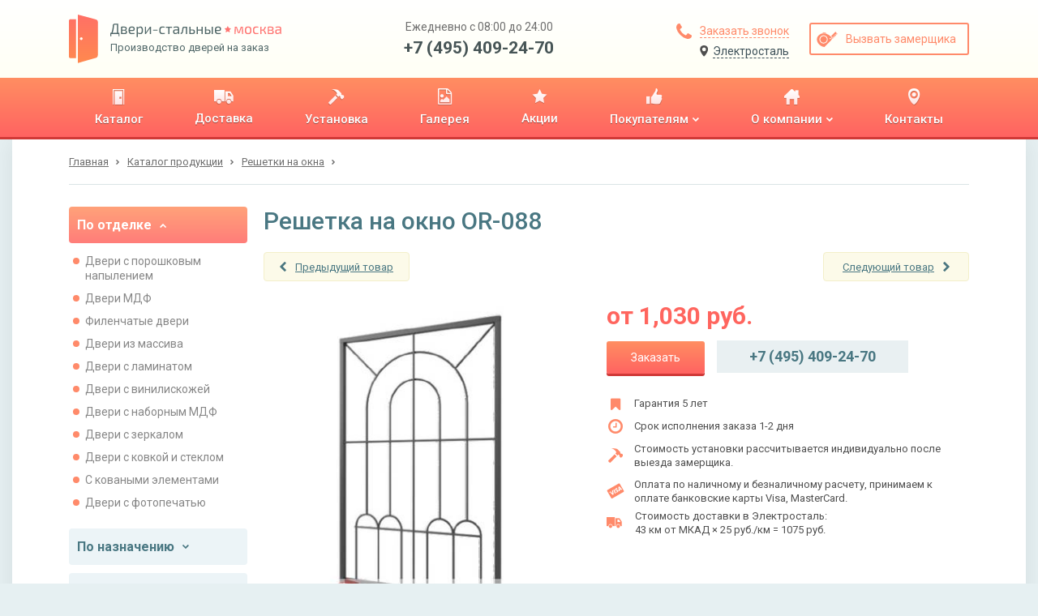

--- FILE ---
content_type: text/html; charset=utf-8
request_url: https://elektrostal.stalnie-dveri.su/catalog/reshetki-na-okna/reshetka-na-okno-or-088/
body_size: 23700
content:
<!DOCTYPE HTML>

<html lang="ru">
    <head>
        
            <meta http-equiv="content-type" content="text/html; charset=utf-8">
            <meta name="format-detection" content="telephone=no">
            <meta name="viewport" content="width=device-width">

            
    
        <title>Решетка на окно OR-088 в Электростали</title>
<meta name="description" content="Решетка на окно OR-088 подойдет для монтажа в квартирах, изготовлена из полосы 20×4 мм, окрас на выбор: порошковое напыление, грунт-эмаль по RAL. Доставка по Москве и Московской области.">
<meta name="keywords" content="Решетка на окно OR-088">
    


            <link href="https://fonts.googleapis.com/css?family=Roboto:400,400i,500,700&amp;subset=cyrillic" rel="stylesheet">

            
    
                <link rel="stylesheet" href="/static/bundle/bundle.dfb28a4c0d3bcab1ced5.css">
            
    <style>
        @media screen and (min-width: 0px) and (max-width: 767px) {
            .container.wr {
                overflow-x: hidden;
            }
        }
    </style>


            <link rel="apple-touch-icon" sizes="180x180" href="/static/img/favicons/apple-touch-icon.png">
            <link rel="shortcut icon" type="image/x-icon" href="/static/img/favicons/favicon.ico">
            <link rel="icon" type="image/png" sizes="16x16" href="/static/img/favicons/favicon-16x16.png">
            <link rel="icon" type="image/png" sizes="32x32" href="/static/img/favicons/favicon-32x32.png">
            <link rel="icon" type="image/png" sizes="192x192" href="/static/img/favicons/android-chrome-192x192.png">
            <link rel="icon" type="image/png" sizes="512x512" href="/static/img/favicons/android-chrome-512x512.png">
            <link rel="manifest" href="/static/img/favicons/manifest.json">
            <link rel="mask-icon" href="/static/img/favicons/safari-pinned-tab.svg" color="#5bbad5">
            <meta name="msapplication-TileColor" content="#b91d47">
            <meta name="msapplication-TileImage" content="mstile-150x150.png">
            <meta name="theme-color" content="#ffffff">

            

            <meta name="yandex-verification" content="ee71db2c2228b334" />
<!-- Google Tag Manager -->
    <script type="text/javascript">(function(w,d,s,l,i){w[l]=w[l]||[];w[l].push({'gtm.start':
	    new Date().getTime(),event:'gtm.js'});var f=d.getElementsByTagName(s)[0],
	    j=d.createElement(s),dl=l!='dataLayer'?'&l='+l:'';j.async=true;j.src=
	    'https://www.googletagmanager.com/gtm.js?id='+i+dl;f.parentNode.insertBefore(j,f);
	    })(window,document,'script','dataLayer','GTM-TK3PWXC');
    </script>
<!-- End Google Tag Manager -->
        
    </head>

    <body id="body">
        <!-- Google Tag Manager (noscript) --><noscript><iframe src="https://www.googletagmanager.com/ns.html?id=GTM-TK3PWXC" height="0" width="0" style="display:none;visibility:hidden"></iframe></noscript><!-- End Google Tag Manager (noscript) --><div class="wrapper"><header><section class="header-panel"><div class="container"><a href="https://elektrostal.stalnie-dveri.su/" class="block-logo"><img src="/static/img/logo.svg" class="logo" alt="Производство дверей на заказ"><div class="logo-text"><p><img src="/static/img/logo-name.svg" class="logo-name" alt="Двери-стальные. Москва"></p><p>Производство дверей на заказ</p></div></a><div class="header-contacts desctop"><p>Ежедневно с 08:00 до 24:00</p><a href="tel:+7 (495) 409-24-70">+7 (495) 409-24-70</a></div><div class="header-btns"><div class="header-btns-col"><a href="#id_callme" class="btn callme_btn"><svg width="19px" height="19px" viewBox="0 0 19 19" version="1.1" xmlns="http://www.w3.org/2000/svg" xmlns:xlink="http://www.w3.org/1999/xlink"><!-- Generator: Sketch 48.2 (47327) - http://www.bohemiancoding.com/sketch --><desc>Created with Sketch.</desc><defs></defs><g  stroke="none" stroke-width="1" fill="none" fill-rule="evenodd" transform="translate(-856.000000, -39.000000)"><g  fill="#FF8A6A"><g id="Group-3" transform="translate(856.000000, 39.000000)"><path d="M19,15.0056818 C19,15.2485808 18.9550194,15.5656941 18.8650568,15.9570312 C18.7750942,16.3483684 18.680635,16.6564856 18.5816761,16.881392 C18.3927547,17.3312049 17.8439913,17.8079994 16.9353693,18.3117898 C16.0897212,18.7705989 15.2530818,19 14.4254261,19 C14.1825272,19 13.94413,18.9842568 13.7102273,18.9527699 C13.4763246,18.921283 13.2176861,18.8650572 12.934304,18.7840909 C12.6509219,18.7031246 12.439513,18.6379027 12.300071,18.5884233 C12.160629,18.5389439 11.9109866,18.4467336 11.5511364,18.3117898 C11.1912861,18.1768459 10.9708811,18.0958808 10.8899148,18.068892 C10.0082816,17.754023 9.22112089,17.380684 8.52840909,16.9488636 C7.38588444,16.2381593 6.19839631,15.2665781 4.96590909,14.0340909 C3.73342187,12.8016037 2.76184067,11.6141156 2.05113636,10.4715909 C1.61931602,9.77887911 1.24597695,8.99171842 0.931107955,8.11008523 C0.904119183,8.02911891 0.823154084,7.80871392 0.688210227,7.44886364 C0.553266371,7.08901335 0.461056119,6.83937096 0.411576705,6.69992898 C0.36209729,6.56048699 0.296875405,6.34907812 0.215909091,6.06569602 C0.134942777,5.78231392 0.0787170135,5.52367541 0.0472301136,5.28977273 C0.0157432138,5.05587004 0,4.81747281 0,4.57457386 C0,3.74691821 0.229401115,2.91027885 0.688210227,2.06463068 C1.19200062,1.15600871 1.6687951,0.607245263 2.11860795,0.418323864 C2.34351438,0.319365036 2.65163157,0.224905753 3.04296875,0.134943182 C3.43430593,0.0449806108 3.75141924,0 3.99431818,0 C4.12026578,0 4.21472506,0.0134941832 4.27769886,0.0404829545 C4.43963149,0.0944604972 4.67802873,0.436313139 4.99289773,1.06605114 C5.09185656,1.23698002 5.22679839,1.47987532 5.39772727,1.79474432 C5.56865616,2.10961332 5.7260883,2.3952402 5.87002841,2.65163352 C6.01396852,2.90802685 6.15340842,3.14867312 6.28835227,3.37357955 C6.31534104,3.40956457 6.39405711,3.5220161 6.52450284,3.7109375 C6.65494857,3.8998589 6.75165688,4.05954007 6.81463068,4.1899858 C6.87760448,4.32043152 6.90909091,4.44862626 6.90909091,4.57457386 C6.90909091,4.75449901 6.78089617,4.97940206 6.52450284,5.24928977 C6.26810951,5.51917749 5.98922973,5.76657085 5.68785511,5.99147727 C5.3864805,6.2163837 5.10760071,6.45478094 4.85120739,6.70667614 C4.59481406,6.95857134 4.46661932,7.16548214 4.46661932,7.32741477 C4.46661932,7.40838109 4.48910962,7.50958746 4.53409091,7.63103693 C4.57907219,7.7524864 4.61730571,7.84469665 4.64879261,7.90767045 C4.68027951,7.97064425 4.74325237,8.07859772 4.83771307,8.23153409 C4.93217377,8.38447046 4.98390147,8.46993362 4.99289773,8.48792614 C5.67661327,9.72041336 6.45927589,10.7774577 7.34090909,11.6590909 C8.22254229,12.5407241 9.27958664,13.3233867 10.5120739,14.0071023 C10.5300664,14.0160985 10.6155295,14.0678262 10.7684659,14.1622869 C10.9214023,14.2567476 11.0293557,14.3197205 11.0923295,14.3512074 C11.1553033,14.3826943 11.2475136,14.4209278 11.3689631,14.4659091 C11.4904125,14.5108904 11.5916189,14.5333807 11.6725852,14.5333807 C11.8345179,14.5333807 12.0414287,14.4051859 12.2933239,14.1487926 C12.5452191,13.8923993 12.7836163,13.6135195 13.0085227,13.3121449 C13.2334292,13.0107703 13.4808225,12.7318905 13.7507102,12.4754972 C14.0205979,12.2191038 14.245501,12.0909091 14.4254261,12.0909091 C14.5513737,12.0909091 14.6795685,12.1223955 14.8100142,12.1853693 C14.9404599,12.2483431 15.1001411,12.3450514 15.2890625,12.4754972 C15.4779839,12.6059429 15.5904354,12.684659 15.6264205,12.7116477 C15.8513269,12.8465916 16.0919731,12.9860315 16.3483665,13.1299716 C16.6047598,13.2739117 16.8903867,13.4313438 17.2052557,13.6022727 C17.5201247,13.7732016 17.76302,13.9081434 17.9339489,14.0071023 C18.5636869,14.3219713 18.9055395,14.5603685 18.959517,14.7223011 C18.9865058,14.7852749 19,14.8797342 19,15.0056818 Z" id="icon-zakaz-zvonka"></path></g></g></g></svg><span>Заказать звонок</span></a><a href="#" onclick="sites_popup.open()" class="btn sites_list_btn"><svg width="11px" height="14px" viewBox="0 0 9 12" version="1.1" xmlns="http://www.w3.org/2000/svg" xmlns:xlink="http://www.w3.org/1999/xlink"><!-- Generator: sketchtool 51.2 (57519) - http://www.bohemiancoding.com/sketch --><title>33D0993D-0CB0-4A44-96A8-EE1F6DDE6B21</title><desc>Created with sketchtool.</desc><defs></defs><g id="Desktop" stroke="none" stroke-width="1" fill="none" fill-rule="evenodd"><g id="Выбор-региона-popup" class="icon_location" transform="translate(-562.000000, -270.000000)" fill="#4F4F4F" fill-rule="nonzero"><path d="M566.227705,281.619285 C565.634692,281.619285 562,277.053457 562,274.227705 C562,271.401952 563.892808,270 566.227705,270 C568.562602,270 570.45541,271.469184 570.45541,274.227705 C570.45541,276.986226 566.820718,281.619285 566.227705,281.619285 Z M566.227705,276.230302 C567.333709,276.230302 568.230302,275.333709 568.230302,274.227705 C568.230302,273.121701 567.333709,272.225108 566.227705,272.225108 C565.121701,272.225108 564.225108,273.121701 564.225108,274.227705 C564.225108,275.333709 565.121701,276.230302 566.227705,276.230302 Z" id="ic-loc"></path></g></g></svg><span>Электросталь</span></a></div><a href="#id_rackman" class="btn bordered"><svg width="26px" height="19px" viewBox="0 0 26 19" version="1.1" xmlns="http://www.w3.org/2000/svg" xmlns:xlink="http://www.w3.org/1999/xlink"><!-- Generator: Sketch 48.2 (47327) - http://www.bohemiancoding.com/sketch --><desc>Created with Sketch.</desc><defs></defs><g  stroke="none" stroke-width="1" fill="none" fill-rule="evenodd" transform="translate(-1022.000000, -39.000000)"><g  fill="#FF8A6A"><g id="Group-17" transform="translate(1019.000000, 31.000000)"><path d="M26.9042571,21.9667521 L26.9042571,19.8517725 L26.5968619,19.8517725 L26.5968619,21.9666942 L26.1741934,21.9666145 L26.1741934,20.6202606 L25.8667982,20.6202606 L25.8667982,21.9665565 L25.4825541,21.9664841 L25.4825541,20.6202606 L25.1751588,20.6202606 L25.1751588,21.9664261 L24.8677636,21.9663682 L24.8677636,19.8517725 L24.5603683,19.8517725 L24.5603683,21.9663102 L24.1376999,21.9662305 L24.1376999,20.6202606 L23.8303046,20.6202606 L23.8303046,21.9661726 L23.4460606,21.9661001 L23.4460606,20.6202606 L23.1386653,20.6202606 L23.1386653,21.9660422 L22.7544213,21.9659697 L22.7544213,19.8517725 L22.447026,19.8517725 L22.447026,21.9659117 L22.0243575,21.9658321 L22.0243575,20.6202606 L21.7169623,20.6202606 L21.7169623,21.9657741 L21.3327182,21.9657017 L21.3327182,20.6202606 L21.025323,20.6202606 L21.025323,21.9656437 L20.6410789,21.9655713 L20.6410789,19.8517725 L20.3336837,19.8517725 L20.3336837,21.9655133 L19.9494396,21.9654409 L19.9494396,20.6202606 L19.6420444,20.6202606 L19.6420444,21.9653829 L18.2203413,21.9651149 C18.9632132,21.3247081 19.4114979,20.6330688 19.5651955,19.8901969 C19.7188932,19.1473251 19.7445094,18.5581508 19.6420444,18.1226742 L27.25095,18.1226742 L27.25095,21.9668175 L26.9042571,21.9667521 Z M14.877418,8.17075301 C15.1335807,7.86335776 15.351319,7.72246827 15.5306329,7.74808454 C15.7996037,7.78650895 16.5296674,8.40129945 17.0676091,9.20821198 C17.6055508,10.0151245 17.9513705,11.5136764 17.7976729,11.6289496 C17.6952078,11.7057984 17.5671264,11.5649089 17.4134288,11.2062811 C17.1316498,10.6171069 16.7602139,10.0663571 16.299121,9.55403164 C15.8380281,9.04170622 15.3641271,8.58061335 14.877418,8.17075301 Z M4.3800752,21.9014872 C2.99679658,20.6206736 2.20269218,18.6226045 1.99776202,15.9072798 C1.69036677,11.8342927 3.65001149,7.03124196 8.91415514,6.76227112 C14.1782988,6.49330027 17.1369781,10.3741653 18.3281347,14.2166059 C19.5192913,18.0590466 18.9045008,20.2108133 18.1360126,21.0561502 C17.3675245,21.9014872 15.5615774,21.9014872 14.0630256,21.9014872 C13.063991,21.9014872 9.83634089,21.9014872 4.3800752,21.9014872 Z M10.151216,19.5828017 C12.9524162,19.5828017 15.2232376,17.3119802 15.2232376,14.51078 C15.2232376,11.7095798 12.9524162,9.43875842 10.151216,9.43875842 C7.35001581,9.43875842 5.07919438,11.7095798 5.07919438,14.51078 C5.07919438,17.3119802 7.35001581,19.5828017 10.151216,19.5828017 Z M16.7025773,20.3512898 C17.1376122,20.3512898 17.4902776,19.9986243 17.4902776,19.5635895 C17.4902776,19.1285546 17.1376122,18.7758891 16.7025773,18.7758891 C16.2675424,18.7758891 15.9148769,19.1285546 15.9148769,19.5635895 C15.9148769,19.9986243 16.2675424,20.3512898 16.7025773,20.3512898 Z M10.1704282,18.6221915 C7.91036896,18.6221915 6.07822895,16.7900515 6.07822895,14.5299922 C6.07822895,12.269933 7.91036896,10.437793 10.1704282,10.437793 C12.4304875,10.437793 14.2626275,12.269933 14.2626275,14.5299922 C14.2626275,16.7900515 12.4304875,18.6221915 10.1704282,18.6221915 Z" id="icon-vizov-zamerchika" transform="translate(14.608884, 14.357934) rotate(-45.000000) translate(-14.608884, -14.357934) "></path></g></g></g></svg><span>Вызвать замерщика</span></a></div><div class="hamburger mobile tablet"><div class="hamburger-item one"></div><div class="hamburger-item two"></div><div class="hamburger-item three"></div></div></div></section><section class="header-menu"><div class="container"><nav><ul><li><a href="/catalog/" title="Каталог"><div><img src="/media/upload/menu/icon-catalogue1x.png" alt="Каталог"></div><p><span>Каталог</span><i></i></p></a></li><li><a href="/dostavka-dverej/" title="Доставка"><div><img src="/media/upload/menu/icon-delivery1x1.png" alt="Доставка"></div><p><span>Доставка</span><i></i></p></a></li><li><a href="/ustanovka-dverej/" title="Установка"><div><img src="/media/upload/menu/icon-hammer1x1.png" alt="Установка"></div><p><span>Установка</span><i></i></p></a></li><li><a href="/galereya/" title="Галерея"><div><img src="/media/upload/menu/icon-gallery1x.png" alt="Галерея"></div><p><span>Галерея</span><i></i></p></a></li><li><a href="/akcii/" title="Акции"><div><img src="/media/upload/menu/icon-star1x.png" alt="Акции"></div><p><span>Акции</span><i></i></p></a></li><li><a href="/pokupatelyam/" title="Покупателям"><div><img src="/media/upload/menu/icon-pokupatelyam1x.png" alt="Покупателям"></div><p><span>Покупателям</span><i><svg width="8px" height="6px" viewBox="0 0 8 6" version="1.1" xmlns="http://www.w3.org/2000/svg" xmlns:xlink="http://www.w3.org/1999/xlink"><!-- Generator: Sketch 48.2 (47327) - http://www.bohemiancoding.com/sketch --><desc>Created with Sketch.</desc><g  stroke="none" stroke-width="1" fill="none" fill-rule="evenodd" transform="translate(-449.000000, -144.000000)"><g transform="translate(0.000000, 96.000000)"><g  transform="translate(358.000000, 14.000000)"><g  transform="translate(94.889961, 36.500000) rotate(-270.000000) translate(-94.889961, -36.500000) "><path d="M97.2982625,36.7171815 L93.7171815,40.2982625 C93.6560486,40.3593954 93.5836555,40.3899614 93.5,40.3899614 C93.4163445,40.3899614 93.3439514,40.3593954 93.2828185,40.2982625 L92.4816602,39.4971042 C92.4205274,39.4359714 92.3899614,39.3635783 92.3899614,39.2799228 C92.3899614,39.1962673 92.4205274,39.1238742 92.4816602,39.0627413 L95.0444015,36.5 L92.4816602,33.9372587 C92.4205274,33.8761258 92.3899614,33.8037327 92.3899614,33.7200772 C92.3899614,33.6364217 92.4205274,33.5640286 92.4816602,33.5028958 L93.2828185,32.7017375 C93.3439514,32.6406046 93.4163445,32.6100386 93.5,32.6100386 C93.5836555,32.6100386 93.6560486,32.6406046 93.7171815,32.7017375 L97.2982625,36.2828185 C97.3593954,36.3439514 97.3899614,36.4163445 97.3899614,36.5 C97.3899614,36.5836555 97.3593954,36.6560486 97.2982625,36.7171815 Z"></path><filter x="-10.0%" y="-6.4%" width="140.0%" height="112.9%" filterUnits="objectBoundingBox" ><feOffset dx="1" dy="0" in="SourceAlpha" result="shadowOffsetOuter1"></feOffset><feColorMatrix values="0 0 0 0 0   0 0 0 0 0   0 0 0 0 0  0 0 0 0.4 0" type="matrix" in="shadowOffsetOuter1"></feColorMatrix></filter></g></g></g></g></svg></i></p></a><ul class="submenu-list"><li><a href="/pokupatelyam/zakaz-i-oplata/" title="Заказ и оплата"><p><span>Заказ и оплата</span><i></i></p></a></li><li><a href="/stati/" title="Статьи"><p><span>Статьи</span><i></i></p></a></li><li><a href="/faq/" title="Вопрос-ответ"><p><span>Вопрос-ответ</span><i></i></p></a></li><li><a href="/news/list/" title="Новости"><p><span>Новости</span><i></i></p></a></li><li><a href="/obrazcy-otdelki/" title="Образцы отделки"><p><span>Образцы отделки</span><i></i></p></a></li><li><a href="/dvernaya-furnitura/" title="Дверная фурнитура"><p><span>Дверная фурнитура</span><i></i></p></a></li></ul></li><li><a href="/o-kompanii/" title="О компании"><div><img src="/media/upload/menu/icon-home1x.png" alt="О компании"></div><p><span>О компании</span><i><svg width="8px" height="6px" viewBox="0 0 8 6" version="1.1" xmlns="http://www.w3.org/2000/svg" xmlns:xlink="http://www.w3.org/1999/xlink"><!-- Generator: Sketch 48.2 (47327) - http://www.bohemiancoding.com/sketch --><desc>Created with Sketch.</desc><g  stroke="none" stroke-width="1" fill="none" fill-rule="evenodd" transform="translate(-449.000000, -144.000000)"><g transform="translate(0.000000, 96.000000)"><g  transform="translate(358.000000, 14.000000)"><g  transform="translate(94.889961, 36.500000) rotate(-270.000000) translate(-94.889961, -36.500000) "><path d="M97.2982625,36.7171815 L93.7171815,40.2982625 C93.6560486,40.3593954 93.5836555,40.3899614 93.5,40.3899614 C93.4163445,40.3899614 93.3439514,40.3593954 93.2828185,40.2982625 L92.4816602,39.4971042 C92.4205274,39.4359714 92.3899614,39.3635783 92.3899614,39.2799228 C92.3899614,39.1962673 92.4205274,39.1238742 92.4816602,39.0627413 L95.0444015,36.5 L92.4816602,33.9372587 C92.4205274,33.8761258 92.3899614,33.8037327 92.3899614,33.7200772 C92.3899614,33.6364217 92.4205274,33.5640286 92.4816602,33.5028958 L93.2828185,32.7017375 C93.3439514,32.6406046 93.4163445,32.6100386 93.5,32.6100386 C93.5836555,32.6100386 93.6560486,32.6406046 93.7171815,32.7017375 L97.2982625,36.2828185 C97.3593954,36.3439514 97.3899614,36.4163445 97.3899614,36.5 C97.3899614,36.5836555 97.3593954,36.6560486 97.2982625,36.7171815 Z"></path><filter x="-10.0%" y="-6.4%" width="140.0%" height="112.9%" filterUnits="objectBoundingBox" ><feOffset dx="1" dy="0" in="SourceAlpha" result="shadowOffsetOuter1"></feOffset><feColorMatrix values="0 0 0 0 0   0 0 0 0 0   0 0 0 0 0  0 0 0 0.4 0" type="matrix" in="shadowOffsetOuter1"></feColorMatrix></filter></g></g></g></g></svg></i></p></a><ul class="submenu-list"><li><a href="/o-kompanii/proizvodstvo-stalnyh-dverej/" title="Производство"><p><span>Производство</span><i></i></p></a></li><li><a href="/o-kompanii/optom/" title="Двери оптом"><p><span>Двери оптом</span><i></i></p></a></li><li><a href="/o-kompanii/garantiya/" title="Гарантии"><p><span>Гарантии</span><i></i></p></a></li><li><a href="/reviews/" title="Отзывы"><p><span>Отзывы</span><i></i></p></a></li><li><a href="/o-kompanii/sertifikaty/" title="Сертификаты"><p><span>Сертификаты</span><i></i></p></a></li></ul></li><li><a href="/kontaktnaya-informaciya/" title="Контакты"><div><img src="/media/upload/menu/icon-contacts1x.png" alt="Контакты"></div><p><span>Контакты</span><i></i></p></a></li></ul></nav><div class="header-contacts tablet mobile"><p>Ежедневно с 08:00 до 24:00</p><a href="tel:+7 (495) 409-24-70">+7 (495) 409-24-70</a></div><a href="#id_sites_list" class="btn sites_list_btn"><svg width="11px" height="14px" viewBox="0 0 9 12" version="1.1" xmlns="http://www.w3.org/2000/svg" xmlns:xlink="http://www.w3.org/1999/xlink"><!-- Generator: sketchtool 51.2 (57519) - http://www.bohemiancoding.com/sketch --><title>33D0993D-0CB0-4A44-96A8-EE1F6DDE6B21</title><desc>Created with sketchtool.</desc><defs></defs><g id="Desktop" stroke="none" stroke-width="1" fill="none" fill-rule="evenodd"><g id="Выбор-региона-popup" class="icon_location" transform="translate(-562.000000, -270.000000)" fill="#4F4F4F" fill-rule="nonzero"><path d="M566.227705,281.619285 C565.634692,281.619285 562,277.053457 562,274.227705 C562,271.401952 563.892808,270 566.227705,270 C568.562602,270 570.45541,271.469184 570.45541,274.227705 C570.45541,276.986226 566.820718,281.619285 566.227705,281.619285 Z M566.227705,276.230302 C567.333709,276.230302 568.230302,275.333709 568.230302,274.227705 C568.230302,273.121701 567.333709,272.225108 566.227705,272.225108 C565.121701,272.225108 564.225108,273.121701 564.225108,274.227705 C564.225108,275.333709 565.121701,276.230302 566.227705,276.230302 Z" id="ic-loc"></path></g></g></svg><span>Электросталь</span></a></div></section></header><div><section class="sites-popup-panel"><div class="container"><div id="id_sites_popup_bg"><div id="id_sites_popup" class="sites-popup-container"><div class="sites-popup-close" onclick="sites_popup.close()" ></div><div class="sites-popup filter-drop-shadow"><div class="sites-popup-title">Ваш город - Электросталь?</div><div class="sites-popup-btns"><a href="#" onclick="sites_popup.close(); sites_popup.set_cookie('elektrostal.stalnie-dveri.su')">Да</a><a href="#id_sites_list" onclick="sites_popup.close()">Выбрать другой город</a></div></div></div></div><script>
    var sites_popup = {
        _bg: document.getElementById('id_sites_popup_bg'),
        _popup: document.getElementById('id_sites_popup'),
        _cookie_name: "site_version",
        _hide: function(){
            this._popup.style.display="none";
            this._bg.style.display="none";
        },
        _show: function(){
            this._popup.style.display="block";
            this._bg.style.display="block";
        },

        close: function(){ this._hide() },
        open: function(){ this._show() },

        set_cookie: function(val) {
            var expires = new Date();
            expires.setTime(expires.getTime() + (60 * 60 * 1000000));
            document.cookie = 'site_version' + '=' + val + ';path=/;domain=.stalnie-dveri.su; expires=' + expires.toUTCString();
        },
        check_cookie: function(){
            var matches = document.cookie.match(new RegExp(
              "(?:^|; )" + this._cookie_name.replace(/([\.$?*|{}\(\)\[\]\\\/\+^])/g, '\\$1') + "=([^;]*)"
            ));
            var cookie_site_val = matches ? decodeURIComponent(matches[1]) : undefined;
            var cookie_request_val = 'elektrostal.stalnie-dveri.su';
            if(cookie_site_val != undefined){
                if(cookie_site_val != cookie_request_val){
                    var redirect_url = 'https://' + cookie_site_val + '/catalog/reshetki-na-okna/reshetka-na-okno-or-088/';
                    window.location.replace(redirect_url);
                }
            }
        },

    };
    
        sites_popup.check_cookie();
    
</script></div></section></div><main><div class="container wr"><div class="breadcrumbs"><a href="/"><span>Главная</span></a><a href="/catalog/"><span>Каталог продукции</span></a><a href="/catalog/reshetki-na-okna/" class="crumb"><span>Решетки на окна</span></a></div><div class="two-columns"><aside class="left-column"><div class="side-catalog"><div class="side-catalog-item"><div class="side-catalog-toggle active"><span>По отделке</span><svg width="8px" height="6px" viewBox="0 0 8 6" version="1.1" xmlns="http://www.w3.org/2000/svg" xmlns:xlink="http://www.w3.org/1999/xlink"><!-- Generator: Sketch 48.2 (47327) - http://www.bohemiancoding.com/sketch --><desc>Created with Sketch.</desc><g  stroke="none" stroke-width="1" fill="none" fill-rule="evenodd" transform="translate(-449.000000, -144.000000)"><g transform="translate(0.000000, 96.000000)"><g  transform="translate(358.000000, 14.000000)"><g  transform="translate(94.889961, 36.500000) rotate(-270.000000) translate(-94.889961, -36.500000) "><path d="M97.2982625,36.7171815 L93.7171815,40.2982625 C93.6560486,40.3593954 93.5836555,40.3899614 93.5,40.3899614 C93.4163445,40.3899614 93.3439514,40.3593954 93.2828185,40.2982625 L92.4816602,39.4971042 C92.4205274,39.4359714 92.3899614,39.3635783 92.3899614,39.2799228 C92.3899614,39.1962673 92.4205274,39.1238742 92.4816602,39.0627413 L95.0444015,36.5 L92.4816602,33.9372587 C92.4205274,33.8761258 92.3899614,33.8037327 92.3899614,33.7200772 C92.3899614,33.6364217 92.4205274,33.5640286 92.4816602,33.5028958 L93.2828185,32.7017375 C93.3439514,32.6406046 93.4163445,32.6100386 93.5,32.6100386 C93.5836555,32.6100386 93.6560486,32.6406046 93.7171815,32.7017375 L97.2982625,36.2828185 C97.3593954,36.3439514 97.3899614,36.4163445 97.3899614,36.5 C97.3899614,36.5836555 97.3593954,36.6560486 97.2982625,36.7171815 Z"></path><filter x="-10.0%" y="-6.4%" width="140.0%" height="112.9%" filterUnits="objectBoundingBox" ><feOffset dx="1" dy="0" in="SourceAlpha" result="shadowOffsetOuter1"></feOffset><feColorMatrix values="0 0 0 0 0   0 0 0 0 0   0 0 0 0 0  0 0 0 0.4 0" type="matrix" in="shadowOffsetOuter1"></feColorMatrix></filter></g></g></g></g></svg></div><ul class="side-catalog-content" style="display:block;"><li class="side-catalog-content-item"><a href="/catalog/dveri-s-poroshkovym-napyleniem/">Двери с порошковым напылением</a></li><li class="side-catalog-content-item"><a href="/catalog/dveri-mdf/">Двери МДФ</a></li><li class="side-catalog-content-item"><a href="/catalog/filenchatye-dveri/">Филенчатые двери</a></li><li class="side-catalog-content-item"><a href="/catalog/dveri-iz-massiva/">Двери из массива</a></li><li class="side-catalog-content-item"><a href="/catalog/dveri-s-laminatom/">Двери с ламинатом</a></li><li class="side-catalog-content-item"><a href="/catalog/dveri-s-viniliskozhej/">Двери с винилискожей</a></li><li class="side-catalog-content-item"><a href="/catalog/dveri-s-nabornym-mdf/">Двери с наборным МДФ</a></li><li class="side-catalog-content-item"><a href="/catalog/dveri-s-zerkalom/">Двери с зеркалом</a></li><li class="side-catalog-content-item"><a href="/catalog/dveri-s-kovkoj-i-steklom/">Двери с ковкой и стеклом</a></li><li class="side-catalog-content-item"><a href="/catalog/dveri-s-kovannymi-elementami/">С коваными элементами</a></li><li class="side-catalog-content-item"><a href="/catalog/dveri-s-fotopechatyu/">Двери с фотопечатью</a></li></ul></div><div class="side-catalog-item"><div class="side-catalog-toggle "><span>По назначению</span><svg width="8px" height="6px" viewBox="0 0 8 6" version="1.1" xmlns="http://www.w3.org/2000/svg" xmlns:xlink="http://www.w3.org/1999/xlink"><!-- Generator: Sketch 48.2 (47327) - http://www.bohemiancoding.com/sketch --><desc>Created with Sketch.</desc><g  stroke="none" stroke-width="1" fill="none" fill-rule="evenodd" transform="translate(-449.000000, -144.000000)"><g transform="translate(0.000000, 96.000000)"><g  transform="translate(358.000000, 14.000000)"><g  transform="translate(94.889961, 36.500000) rotate(-270.000000) translate(-94.889961, -36.500000) "><path d="M97.2982625,36.7171815 L93.7171815,40.2982625 C93.6560486,40.3593954 93.5836555,40.3899614 93.5,40.3899614 C93.4163445,40.3899614 93.3439514,40.3593954 93.2828185,40.2982625 L92.4816602,39.4971042 C92.4205274,39.4359714 92.3899614,39.3635783 92.3899614,39.2799228 C92.3899614,39.1962673 92.4205274,39.1238742 92.4816602,39.0627413 L95.0444015,36.5 L92.4816602,33.9372587 C92.4205274,33.8761258 92.3899614,33.8037327 92.3899614,33.7200772 C92.3899614,33.6364217 92.4205274,33.5640286 92.4816602,33.5028958 L93.2828185,32.7017375 C93.3439514,32.6406046 93.4163445,32.6100386 93.5,32.6100386 C93.5836555,32.6100386 93.6560486,32.6406046 93.7171815,32.7017375 L97.2982625,36.2828185 C97.3593954,36.3439514 97.3899614,36.4163445 97.3899614,36.5 C97.3899614,36.5836555 97.3593954,36.6560486 97.2982625,36.7171815 Z"></path><filter x="-10.0%" y="-6.4%" width="140.0%" height="112.9%" filterUnits="objectBoundingBox" ><feOffset dx="1" dy="0" in="SourceAlpha" result="shadowOffsetOuter1"></feOffset><feColorMatrix values="0 0 0 0 0   0 0 0 0 0   0 0 0 0 0  0 0 0 0.4 0" type="matrix" in="shadowOffsetOuter1"></feColorMatrix></filter></g></g></g></g></svg></div><ul class="side-catalog-content" ><li class="side-catalog-content-item"><a href="/catalog/paradnye-dveri/" >Парадные двери</a></li><li class="side-catalog-content-item"><a href="/catalog/tehnicheskie-dveri/" >Технические двери</a></li><li class="side-catalog-content-item"><a href="/catalog/tamburnye-dveri/" >Тамбурные двери</a></li><li class="side-catalog-content-item"><a href="/catalog/protivopozharnye-dveri/" >Противопожарные двери</a></li><li class="side-catalog-content-item"><a href="/catalog/dveri-v-kassu/" >Двери в кассу</a></li><li class="side-catalog-content-item"><a href="/catalog/dveri-v-kvartiru/" >Двери в квартиру</a></li><li class="side-catalog-content-item"><a href="/catalog/dveri-v-chastnyj-dom/" >Двери в частный дом</a></li><li class="side-catalog-content-item"><a href="/catalog/dveri-v-zagorodnyj-dom/" >Двери в загородный дом</a></li><li class="side-catalog-content-item"><a href="/catalog/ulichnye-dveri/" >Уличные двери</a></li><li class="side-catalog-content-item"><a href="/catalog/dveri-dlya-dachi/" >Двери для дачи</a></li><li class="side-catalog-content-item"><a href="/catalog/dveri-dlya-ofisa/" >Двери для офиса</a></li><li class="side-catalog-content-item"><a href="/catalog/dveri-v-podezd/" >Двери в подъезд</a></li><li class="side-catalog-content-item"><a href="/catalog/promyshlennye-dveri/" >Промышленные двери</a></li></ul></div><div class="side-catalog-item"><div class="side-catalog-toggle "><span>По особенностям</span><svg width="8px" height="6px" viewBox="0 0 8 6" version="1.1" xmlns="http://www.w3.org/2000/svg" xmlns:xlink="http://www.w3.org/1999/xlink"><!-- Generator: Sketch 48.2 (47327) - http://www.bohemiancoding.com/sketch --><desc>Created with Sketch.</desc><g  stroke="none" stroke-width="1" fill="none" fill-rule="evenodd" transform="translate(-449.000000, -144.000000)"><g transform="translate(0.000000, 96.000000)"><g  transform="translate(358.000000, 14.000000)"><g  transform="translate(94.889961, 36.500000) rotate(-270.000000) translate(-94.889961, -36.500000) "><path d="M97.2982625,36.7171815 L93.7171815,40.2982625 C93.6560486,40.3593954 93.5836555,40.3899614 93.5,40.3899614 C93.4163445,40.3899614 93.3439514,40.3593954 93.2828185,40.2982625 L92.4816602,39.4971042 C92.4205274,39.4359714 92.3899614,39.3635783 92.3899614,39.2799228 C92.3899614,39.1962673 92.4205274,39.1238742 92.4816602,39.0627413 L95.0444015,36.5 L92.4816602,33.9372587 C92.4205274,33.8761258 92.3899614,33.8037327 92.3899614,33.7200772 C92.3899614,33.6364217 92.4205274,33.5640286 92.4816602,33.5028958 L93.2828185,32.7017375 C93.3439514,32.6406046 93.4163445,32.6100386 93.5,32.6100386 C93.5836555,32.6100386 93.6560486,32.6406046 93.7171815,32.7017375 L97.2982625,36.2828185 C97.3593954,36.3439514 97.3899614,36.4163445 97.3899614,36.5 C97.3899614,36.5836555 97.3593954,36.6560486 97.2982625,36.7171815 Z"></path><filter x="-10.0%" y="-6.4%" width="140.0%" height="112.9%" filterUnits="objectBoundingBox" ><feOffset dx="1" dy="0" in="SourceAlpha" result="shadowOffsetOuter1"></feOffset><feColorMatrix values="0 0 0 0 0   0 0 0 0 0   0 0 0 0 0  0 0 0 0.4 0" type="matrix" in="shadowOffsetOuter1"></feColorMatrix></filter></g></g></g></g></svg></div><ul class="side-catalog-content" ><li class="side-catalog-content-item"><a href="/catalog/dveri-s-termorazryvom/" >Двери с терморазрывом</a></li><li class="side-catalog-content-item"><a href="/catalog/dveri-s-tremya-konturami-uplotneniya/" >Трехконтурные двери</a></li><li class="side-catalog-content-item"><a href="/catalog/dveri-s-risunkom-na-metalle/" >С рисунком на металле</a></li><li class="side-catalog-content-item"><a href="/catalog/arochnye-dveri/" >Арочные двери</a></li><li class="side-catalog-content-item"><a href="/catalog/vzlomostojkie-dveri/" >Взломостойкие двери</a></li><li class="side-catalog-content-item"><a href="/catalog/uteplennye-dveri/" >Утепленные двери</a></li><li class="side-catalog-content-item"><a href="/catalog/dveri-s-shumoizolyaciej/" >Двери с шумоизоляцией</a></li><li class="side-catalog-content-item"><a href="/catalog/dveri-s-framugoj/" >Двери с фрамугой</a></li><li class="side-catalog-content-item"><a href="/catalog/dvuhkonturnye-metallicheskie-dveri/" >Двухконтурные двери</a></li></ul></div><div class="side-catalog-item"><div class="side-catalog-toggle "><span>По цене</span><svg width="8px" height="6px" viewBox="0 0 8 6" version="1.1" xmlns="http://www.w3.org/2000/svg" xmlns:xlink="http://www.w3.org/1999/xlink"><!-- Generator: Sketch 48.2 (47327) - http://www.bohemiancoding.com/sketch --><desc>Created with Sketch.</desc><g  stroke="none" stroke-width="1" fill="none" fill-rule="evenodd" transform="translate(-449.000000, -144.000000)"><g transform="translate(0.000000, 96.000000)"><g  transform="translate(358.000000, 14.000000)"><g  transform="translate(94.889961, 36.500000) rotate(-270.000000) translate(-94.889961, -36.500000) "><path d="M97.2982625,36.7171815 L93.7171815,40.2982625 C93.6560486,40.3593954 93.5836555,40.3899614 93.5,40.3899614 C93.4163445,40.3899614 93.3439514,40.3593954 93.2828185,40.2982625 L92.4816602,39.4971042 C92.4205274,39.4359714 92.3899614,39.3635783 92.3899614,39.2799228 C92.3899614,39.1962673 92.4205274,39.1238742 92.4816602,39.0627413 L95.0444015,36.5 L92.4816602,33.9372587 C92.4205274,33.8761258 92.3899614,33.8037327 92.3899614,33.7200772 C92.3899614,33.6364217 92.4205274,33.5640286 92.4816602,33.5028958 L93.2828185,32.7017375 C93.3439514,32.6406046 93.4163445,32.6100386 93.5,32.6100386 C93.5836555,32.6100386 93.6560486,32.6406046 93.7171815,32.7017375 L97.2982625,36.2828185 C97.3593954,36.3439514 97.3899614,36.4163445 97.3899614,36.5 C97.3899614,36.5836555 97.3593954,36.6560486 97.2982625,36.7171815 Z"></path><filter x="-10.0%" y="-6.4%" width="140.0%" height="112.9%" filterUnits="objectBoundingBox" ><feOffset dx="1" dy="0" in="SourceAlpha" result="shadowOffsetOuter1"></feOffset><feColorMatrix values="0 0 0 0 0   0 0 0 0 0   0 0 0 0 0  0 0 0 0.4 0" type="matrix" in="shadowOffsetOuter1"></feColorMatrix></filter></g></g></g></g></svg></div><ul class="side-catalog-content" ><li class="side-catalog-content-item"><a href="/catalog/dveri-ekonom-klassa/" >Двери эконом-класса</a></li><li class="side-catalog-content-item"><a href="/catalog/dveri-komfort-klassa/" >Двери комфорт-класса</a></li><li class="side-catalog-content-item"><a href="/catalog/elitnye-dveri/" >Элитные двери</a></li></ul></div><div class="side-catalog-item"><div class="side-catalog-toggle "><span>По цвету</span><svg width="8px" height="6px" viewBox="0 0 8 6" version="1.1" xmlns="http://www.w3.org/2000/svg" xmlns:xlink="http://www.w3.org/1999/xlink"><!-- Generator: Sketch 48.2 (47327) - http://www.bohemiancoding.com/sketch --><desc>Created with Sketch.</desc><g  stroke="none" stroke-width="1" fill="none" fill-rule="evenodd" transform="translate(-449.000000, -144.000000)"><g transform="translate(0.000000, 96.000000)"><g  transform="translate(358.000000, 14.000000)"><g  transform="translate(94.889961, 36.500000) rotate(-270.000000) translate(-94.889961, -36.500000) "><path d="M97.2982625,36.7171815 L93.7171815,40.2982625 C93.6560486,40.3593954 93.5836555,40.3899614 93.5,40.3899614 C93.4163445,40.3899614 93.3439514,40.3593954 93.2828185,40.2982625 L92.4816602,39.4971042 C92.4205274,39.4359714 92.3899614,39.3635783 92.3899614,39.2799228 C92.3899614,39.1962673 92.4205274,39.1238742 92.4816602,39.0627413 L95.0444015,36.5 L92.4816602,33.9372587 C92.4205274,33.8761258 92.3899614,33.8037327 92.3899614,33.7200772 C92.3899614,33.6364217 92.4205274,33.5640286 92.4816602,33.5028958 L93.2828185,32.7017375 C93.3439514,32.6406046 93.4163445,32.6100386 93.5,32.6100386 C93.5836555,32.6100386 93.6560486,32.6406046 93.7171815,32.7017375 L97.2982625,36.2828185 C97.3593954,36.3439514 97.3899614,36.4163445 97.3899614,36.5 C97.3899614,36.5836555 97.3593954,36.6560486 97.2982625,36.7171815 Z"></path><filter x="-10.0%" y="-6.4%" width="140.0%" height="112.9%" filterUnits="objectBoundingBox" ><feOffset dx="1" dy="0" in="SourceAlpha" result="shadowOffsetOuter1"></feOffset><feColorMatrix values="0 0 0 0 0   0 0 0 0 0   0 0 0 0 0  0 0 0 0.4 0" type="matrix" in="shadowOffsetOuter1"></feColorMatrix></filter></g></g></g></g></svg></div><ul class="side-catalog-content" ><li class="side-catalog-content-item"><a href="/catalog/krasnye-vhodnye-dveri/" >Красные двери</a></li><li class="side-catalog-content-item"><a href="/catalog/sinie-vhodnye-dveri/" >Синие двери</a></li><li class="side-catalog-content-item"><a href="/catalog/chernye-vhodnye-dveri/" >Черные двери</a></li><li class="side-catalog-content-item"><a href="/catalog/zelenye-vhodnye-dveri/" >Зеленые двери</a></li><li class="side-catalog-content-item"><a href="/catalog/belye-vhodnye-dveri/" >Белые двери</a></li><li class="side-catalog-content-item"><a href="/catalog/serye-vhodnye-dveri/" >Серые двери</a></li><li class="side-catalog-content-item"><a href="/catalog/korichnevye-vhodnye-dveri/" >Коричневые двери</a></li><li class="side-catalog-content-item"><a href="/catalog/vhodnye-dveri-cveta-venge/" >Двери цвета «Венге»</a></li><li class="side-catalog-content-item"><a href="/catalog/vhodnye-dveri-cveta-oreh/" >Двери цвета «Орех»</a></li><li class="side-catalog-content-item"><a href="/catalog/vhodnye-dveri-cveta-dub/" >Двери цвета «Дуб»</a></li><li class="side-catalog-content-item"><a href="/catalog/vhodnye-dveri-cveta-tikovoe-derevo/" >Двери цвета «Тиковое дерево»</a></li><li class="side-catalog-content-item"><a href="/catalog/svetlye-vhodnye-dveri/" >Светлые двери</a></li><li class="side-catalog-content-item"><a href="/catalog/temnye-vhodnye-dveri/" >Темные двери</a></li></ul></div><div class="side-catalog-item"><div class="side-catalog-toggle "><span>Металлоконструкции</span><svg width="8px" height="6px" viewBox="0 0 8 6" version="1.1" xmlns="http://www.w3.org/2000/svg" xmlns:xlink="http://www.w3.org/1999/xlink"><!-- Generator: Sketch 48.2 (47327) - http://www.bohemiancoding.com/sketch --><desc>Created with Sketch.</desc><g  stroke="none" stroke-width="1" fill="none" fill-rule="evenodd" transform="translate(-449.000000, -144.000000)"><g transform="translate(0.000000, 96.000000)"><g  transform="translate(358.000000, 14.000000)"><g  transform="translate(94.889961, 36.500000) rotate(-270.000000) translate(-94.889961, -36.500000) "><path d="M97.2982625,36.7171815 L93.7171815,40.2982625 C93.6560486,40.3593954 93.5836555,40.3899614 93.5,40.3899614 C93.4163445,40.3899614 93.3439514,40.3593954 93.2828185,40.2982625 L92.4816602,39.4971042 C92.4205274,39.4359714 92.3899614,39.3635783 92.3899614,39.2799228 C92.3899614,39.1962673 92.4205274,39.1238742 92.4816602,39.0627413 L95.0444015,36.5 L92.4816602,33.9372587 C92.4205274,33.8761258 92.3899614,33.8037327 92.3899614,33.7200772 C92.3899614,33.6364217 92.4205274,33.5640286 92.4816602,33.5028958 L93.2828185,32.7017375 C93.3439514,32.6406046 93.4163445,32.6100386 93.5,32.6100386 C93.5836555,32.6100386 93.6560486,32.6406046 93.7171815,32.7017375 L97.2982625,36.2828185 C97.3593954,36.3439514 97.3899614,36.4163445 97.3899614,36.5 C97.3899614,36.5836555 97.3593954,36.6560486 97.2982625,36.7171815 Z"></path><filter x="-10.0%" y="-6.4%" width="140.0%" height="112.9%" filterUnits="objectBoundingBox" ><feOffset dx="1" dy="0" in="SourceAlpha" result="shadowOffsetOuter1"></feOffset><feColorMatrix values="0 0 0 0 0   0 0 0 0 0   0 0 0 0 0  0 0 0 0.4 0" type="matrix" in="shadowOffsetOuter1"></feColorMatrix></filter></g></g></g></g></svg></div><ul class="side-catalog-content" ><li class="side-catalog-content-item"><a href="/catalog/stavni-zhalyuzi/" >Ставни жалюзи</a></li><li class="side-catalog-content-item"><a href="/catalog/stavni-listovye/" >Ставни листовые</a></li><li class="side-catalog-content-item"><a href="/catalog/reshetki-na-okna/" >Решетки на окна</a></li><li class="side-catalog-content-item"><a href="/catalog/dutye-reshetki-na-okna/" >Дутые решетки на окна</a></li><li class="side-catalog-content-item"><a href="/catalog/raspashnye-reshetki/" >Распашные решетки</a></li><li class="side-catalog-content-item"><a href="/catalog/garazhnye-vorota/" >Гаражные ворота</a></li><li class="side-catalog-content-item"><a href="/catalog/sadovye-vorota/" >Садовые ворота</a></li></ul></div></div><div class="left-ad"><!--noindex--><p><img alt="Баннер" src="/media/upload/attachment/source/stalnie-dveri.gif"></p><!--/noindex--></div></aside><div class="right-column"><div itemscope itemtype="http://schema.org/Product"><h1 class="h1 main-title"><span itemprop="name">Решетка на окно OR-088</span></h1><article class="item"><section class="item-navigation"><a href="/catalog/reshetki-na-okna/reshetka-na-okno-or-087/" class="item-navigation-prev"><?xml version="1.0" encoding="UTF-8"?><svg width="16px" height="25px" viewBox="0 0 16 25" version="1.1" xmlns="http://www.w3.org/2000/svg" xmlns:xlink="http://www.w3.org/1999/xlink"><!-- Generator: sketchtool 49.1 (51147) - http://www.bohemiancoding.com/sketch --><defs></defs><g id="Mobile" stroke="none" stroke-width="1" fill="none" fill-rule="evenodd" fill-opacity="1"><g id="Home" transform="translate(-20.000000, -1110.000000)" fill="#FE8A68"><g id="Catalogue" transform="translate(0.000000, 867.000000)"><path d="M35.7065637,256.142857 L24.2471042,267.602317 C24.0514791,267.797942 23.8198212,267.895753 23.5521236,267.895753 C23.2844259,267.895753 23.052768,267.797942 22.8571429,267.602317 L20.2934363,265.03861 C20.0978111,264.842985 20,264.611327 20,264.343629 C20,264.075932 20.0978111,263.844274 20.2934363,263.648649 L28.4942085,255.447876 L20.2934363,247.247104 C20.0978111,247.051479 20,246.819821 20,246.552124 C20,246.284426 20.0978111,246.052768 20.2934363,245.857143 L22.8571429,243.293436 C23.052768,243.097811 23.2844259,243 23.5521236,243 C23.8198212,243 24.0514791,243.097811 24.2471042,243.293436 L35.7065637,254.752896 C35.9021889,254.948521 36,255.180179 36,255.447876 C36,255.715574 35.9021889,255.947232 35.7065637,256.142857 Z" id="fa-chevron-right" transform="translate(28.000000, 255.447876) scale(-1, 1) translate(-28.000000, -255.447876) "></path></g></g></g></svg><span class="desctop">Предыдущий товар</span></a><a href="/catalog/reshetki-na-okna/reshetka-na-okno-or-089/" class="item-navigation-next"><span class="desctop">Следующий товар</span><?xml version="1.0" encoding="UTF-8"?><svg width="16px" height="25px" viewBox="0 0 16 25" version="1.1" xmlns="http://www.w3.org/2000/svg" xmlns:xlink="http://www.w3.org/1999/xlink"><!-- Generator: sketchtool 49.1 (51147) - http://www.bohemiancoding.com/sketch --><defs></defs><g id="Mobile" stroke="none" stroke-width="1" fill="none" fill-rule="evenodd" fill-opacity="1"><g id="Home" transform="translate(-20.000000, -1110.000000)" fill="#FE8A68"><g id="Catalogue" transform="translate(0.000000, 867.000000)"><path d="M35.7065637,256.142857 L24.2471042,267.602317 C24.0514791,267.797942 23.8198212,267.895753 23.5521236,267.895753 C23.2844259,267.895753 23.052768,267.797942 22.8571429,267.602317 L20.2934363,265.03861 C20.0978111,264.842985 20,264.611327 20,264.343629 C20,264.075932 20.0978111,263.844274 20.2934363,263.648649 L28.4942085,255.447876 L20.2934363,247.247104 C20.0978111,247.051479 20,246.819821 20,246.552124 C20,246.284426 20.0978111,246.052768 20.2934363,245.857143 L22.8571429,243.293436 C23.052768,243.097811 23.2844259,243 23.5521236,243 C23.8198212,243 24.0514791,243.097811 24.2471042,243.293436 L35.7065637,254.752896 C35.9021889,254.948521 36,255.180179 36,255.447876 C36,255.715574 35.9021889,255.947232 35.7065637,256.142857 Z" id="fa-chevron-right" transform="translate(28.000000, 255.447876) scale(-1, 1) translate(-28.000000, -255.447876) "></path></g></g></g></svg></a></section><section class="fotorama"><div class="fotorama-picture mfp-gallery"><a href="/media/upload/attachment/cache/upload/attachment/source/reshetka-na-okno-88--displaywatermark.jpg" data-title="Решетка на окно OR-088"><img itemprop="image" src="/media/upload/attachment/cache/upload/attachment/source/reshetka-na-okno-88--item.jpg" alt="Решетка на окно OR-088"></a></div></section><section class="item-info"><div class="item-info-cost" itemprop="offers" itemscope itemtype="http://schema.org/Offer">
                    
                      от <span class="price" itemprop="price" content="1030">1030</span> руб.
                    
                    <meta itemprop="priceCurrency" content="RUB"></div><a href="#order-form" class="btn btn-orange">Заказать</a><div class="item-info-phone btn"><a href="tel:+7 (495) 409-24-70">+7 (495) 409-24-70</a></div><div class="item-info-content placeholder"><table><tbody><tr><td style="text-align: center;"><img src="/media/upload/attachment/source/icon-guarantee-1x.png" alt="Гарантия" width="13" height="15" /></td><td>Гарантия 5 лет</td></tr><tr><td style="text-align: center;"><img src="/media/upload/attachment/source/icon-clock-1x.png" alt="Срок" width="18" height="18" /></td><td>Срок исполнения заказа 1-2 дня</td></tr><tr><td style="text-align: center;"><img src="/media/upload/attachment/source/icon-hammer-1x.png" alt="Установка" width="18" height="18" /></td><td>Стоимость установки рассчитывается индивидуально после выезда замерщика.</td></tr><tr><td style="text-align: center;"><img src="/media/upload/attachment/source/icon-visa.png" alt="Оплата" width="22" height="19" /></td><td>Оплата по наличному и безналичному расчету, принимаем к оплате банковские карты&nbsp;Visa, MasterCard.</td></tr></tbody></table></div><div class="item-delivery-info"><p>Стоимость доставки в Электросталь:</p><p>43 км от МКАД&nbsp;&times;&nbsp;25&nbsp;руб./км = 1075 руб.</p></div></section><section class="item-characters tabs"><ul class="tabs-nav desctop tablet"><li class="tab-toggle active"><a href="#construction"><p>Характеристики</p></a></li><li class="tab-toggle"><a href="#finishings"><p>Отделка</p></a></li><li class="tab-toggle"><a href="#furniture"><p>Фурнитура</p></a></li><li class="tab-toggle"><a href="#options"><p>Опции</p></a></li><li class="tab-toggle"><a href="#features"><p>Услуги</p></a></li></ul><div class="tabs-content"><div class="tab-toggle mobile active"><div class="toggler"></div><a href="#construction"><p>Характеристики</p></a></div><div id="construction" class="tab active"><div class="slidable"><div class="tall"><div class="placeholder" itemprop="description"><table><tbody><tr><th colspan="2" scope="col">Конструкция&nbsp;</th></tr><tr><td>Размер&nbsp;</td><td><strong>цена указана за 1 кв. м</strong><br /> изготавливается по индивидуальным размерам оконного проёма&nbsp;</td></tr><tr><td>Материал рамы&nbsp;</td><td>профиль 25&times;25 мм&nbsp;</td></tr><tr><td>Рисунок&nbsp;</td><td>полоса 20&times;4 мм&nbsp;</td></tr><tr><td>Тип конструкции&nbsp;</td><td><strong>На заказ:</strong><ul><li>распашная (одна или две створки)</li><li>с боковой вставкой</li><li>с верхней вставкой</li><li>съемная</li><li>дутая</li></ul>
&nbsp;</td></tr><tr><th colspan="2" scope="col">Отделка&nbsp;</th></tr><tr><td>Покрас&nbsp;</td><td><strong>На выбор:</strong><ul><li>порошковая краска</li><li>окрас по RAL</li></ul>
&nbsp;</td></tr></tbody></table></div></div></div></div><div class="tab-toggle mobile"><div class="toggler"></div><a href="#finishings"><p>Отделка</p></a></div><div id="finishings" class="tab gallery-groups"><div class="slidable"><div class="tall"><div class="gallery-group"><div class="h6">Образцы цветов RAL</div><a class="gallery-link" href="/obrazcy-otdelki/obrazcy-cvetov-ral/">Посмотреть все образцы</a><div class="gallery grid grid-free mfp-gallery"><a class="grid-item gallery-item" href="/media/upload/attachment/cache/upload/attachment/source/ral-1002-displaywatermark.jpg" data-title="RAL 1002"><img src="/media/upload/attachment/cache/upload/attachment/source/ral-1002-itemfinishing.jpg"
                                                                 alt="RAL 1002"></a><a class="grid-item gallery-item" href="/media/upload/attachment/cache/upload/attachment/source/ral-1003-displaywatermark.jpg" data-title="RAL 1003"><img src="/media/upload/attachment/cache/upload/attachment/source/ral-1003-itemfinishing.jpg"
                                                                 alt="RAL 1003"></a><a class="grid-item gallery-item" href="/media/upload/attachment/cache/upload/attachment/source/ral-1006-displaywatermark.jpg" data-title="RAL 1006"><img src="/media/upload/attachment/cache/upload/attachment/source/ral-1006-itemfinishing.jpg"
                                                                 alt="RAL 1006"></a><a class="grid-item gallery-item" href="/media/upload/attachment/cache/upload/attachment/source/ral-1011-displaywatermark.jpg" data-title="RAL 1011"><img src="/media/upload/attachment/cache/upload/attachment/source/ral-1011-itemfinishing.jpg"
                                                                 alt="RAL 1011"></a><a class="grid-item gallery-item" href="/media/upload/attachment/cache/upload/attachment/source/ral-1013-displaywatermark.jpg" data-title="RAL 1013"><img src="/media/upload/attachment/cache/upload/attachment/source/ral-1013-itemfinishing.jpg"
                                                                 alt="RAL 1013"></a><a class="grid-item gallery-item" href="/media/upload/attachment/cache/upload/attachment/source/ral-1014-displaywatermark.jpg" data-title="RAL 1014"><img src="/media/upload/attachment/cache/upload/attachment/source/ral-1014-itemfinishing.jpg"
                                                                 alt="RAL 1014"></a><a class="grid-item gallery-item" href="/media/upload/attachment/cache/upload/attachment/source/ral-1016-displaywatermark.jpg" data-title="RAL 1016"><img src="/media/upload/attachment/cache/upload/attachment/source/ral-1016-itemfinishing.jpg"
                                                                 alt="RAL 1016"></a><a class="grid-item gallery-item" href="/media/upload/attachment/cache/upload/attachment/source/ral-1017-displaywatermark.jpg" data-title="RAL 1017"><img src="/media/upload/attachment/cache/upload/attachment/source/ral-1017-itemfinishing.jpg"
                                                                 alt="RAL 1017"></a></div></div><div class="gallery-group"><div class="h6">Образцы порошкового напыления</div><a class="gallery-link" href="/obrazcy-otdelki/obrazcy-poroshkovogo-napyleniya/">Посмотреть все образцы</a><div class="gallery grid grid-free mfp-gallery"><a class="grid-item gallery-item" href="/media/upload/attachment/cache/upload/attachment/source/antik-belo-zelenyi-displaywatermark.jpg" data-title="Антик Бело-зеленый"><img src="/media/upload/attachment/cache/upload/attachment/source/antik-belo-zelenyi-itemfinishing.jpg"
                                                                 alt="Антик Бело-зеленый"></a><a class="grid-item gallery-item" href="/media/upload/attachment/cache/upload/attachment/source/antik-bronza-displaywatermark.jpg" data-title="Антик Бронза"><img src="/media/upload/attachment/cache/upload/attachment/source/antik-bronza-itemfinishing.jpg"
                                                                 alt="Антик Бронза"></a><a class="grid-item gallery-item" href="/media/upload/attachment/cache/upload/attachment/source/antik-bronza-krupnaia-displaywatermark.jpg" data-title="Антик Бронза крупная"><img src="/media/upload/attachment/cache/upload/attachment/source/antik-bronza-krupnaia-itemfinishing.jpg"
                                                                 alt="Антик Бронза крупная"></a><a class="grid-item gallery-item" href="/media/upload/attachment/cache/upload/attachment/source/antik-bronza-melkaia-displaywatermark.jpg" data-title="Антик Бронза мелкая"><img src="/media/upload/attachment/cache/upload/attachment/source/antik-bronza-melkaia-itemfinishing.jpg"
                                                                 alt="Антик Бронза мелкая"></a><a class="grid-item gallery-item" href="/media/upload/attachment/cache/upload/attachment/source/antik-zelenyi-displaywatermark.jpg" data-title="Антик Зеленый"><img src="/media/upload/attachment/cache/upload/attachment/source/antik-zelenyi-itemfinishing.jpg"
                                                                 alt="Антик Зеленый"></a><a class="grid-item gallery-item" href="/media/upload/attachment/cache/upload/attachment/source/antik-zelenyi-tiomnyi-displaywatermark.jpg" data-title="Антик Зеленый темный"><img src="/media/upload/attachment/cache/upload/attachment/source/antik-zelenyi-tiomnyi-itemfinishing.jpg"
                                                                 alt="Антик Зеленый темный"></a><a class="grid-item gallery-item" href="/media/upload/attachment/cache/upload/attachment/source/antik-zelenyi-svetlyi-displaywatermark.jpg" data-title="Антик Зеленый светлый"><img src="/media/upload/attachment/cache/upload/attachment/source/antik-zelenyi-svetlyi-itemfinishing.jpg"
                                                                 alt="Антик Зеленый светлый"></a><a class="grid-item gallery-item" href="/media/upload/attachment/cache/upload/attachment/source/antik-izumrud-displaywatermark.jpg" data-title="Антик Изумруд"><img src="/media/upload/attachment/cache/upload/attachment/source/antik-izumrud-itemfinishing.jpg"
                                                                 alt="Антик Изумруд"></a></div></div></div></div></div><div class="tab-toggle mobile"><div class="toggler"></div><a href="#furniture"><p>Фурнитура</p></a></div><div id="furniture" class="tab gallery-groups"><div class="slidable"><div class="tall"><div class="gallery-group"><div class="h6">Цилиндровые замки</div><a class="gallery-link" href="/dvernaya-furnitura/cilindrovye-zamki/">Посмотреть всю фурнитуру</a><div class="gallery grid grid-free mfp-gallery"><a class="grid-item gallery-item" href="/media/upload/attachment/cache/upload/attachment/source/apecs-1000-60-cr_F5FYg1v-displaywatermark.jpg" data-title="Apecs 1000-60-CR"><img src="/media/upload/attachment/cache/upload/attachment/source/apecs-1000-60-cr_F5FYg1v-itemfinishing.jpg"
                                                         alt="Apecs 1000-60-CR"></a><a class="grid-item gallery-item" href="/media/upload/attachment/cache/upload/attachment/source/apecs-99-k-displaywatermark.jpg" data-title="Apecs 99-K"><img src="/media/upload/attachment/cache/upload/attachment/source/apecs-99-k-itemfinishing.jpg"
                                                         alt="Apecs 99-K"></a><a class="grid-item gallery-item" href="/media/upload/attachment/cache/upload/attachment/source/apecs-1000-60-cr-displaywatermark.jpg" data-title="Apecs 1000/60-CR"><img src="/media/upload/attachment/cache/upload/attachment/source/apecs-1000-60-cr-itemfinishing.jpg"
                                                         alt="Apecs 1000/60-CR"></a><a class="grid-item gallery-item" href="/media/upload/attachment/cache/upload/attachment/source/apecs-2227-60-displaywatermark.jpg" data-title="Apecs 2227/60"><img src="/media/upload/attachment/cache/upload/attachment/source/apecs-2227-60-itemfinishing.jpg"
                                                         alt="Apecs 2227/60"></a><a class="grid-item gallery-item" href="/media/upload/attachment/cache/upload/attachment/source/apecs-2800-cr-displaywatermark.jpg" data-title="Apecs 2800-CR"><img src="/media/upload/attachment/cache/upload/attachment/source/apecs-2800-cr-itemfinishing.jpg"
                                                         alt="Apecs 2800-CR"></a><a class="grid-item gallery-item" href="/media/upload/attachment/cache/upload/attachment/source/apecs-premier-t-50-c-cr-displaywatermark.jpg" data-title="Apecs Premier T-52-NI"><img src="/media/upload/attachment/cache/upload/attachment/source/apecs-premier-t-50-c-cr-itemfinishing.jpg"
                                                         alt="Apecs Premier T-52-NI"></a><a class="grid-item gallery-item" href="/media/upload/attachment/cache/upload/attachment/source/apecs-premier-t-52-ni-displaywatermark.jpg" data-title="Apecs Premier T-50-C-CR"><img src="/media/upload/attachment/cache/upload/attachment/source/apecs-premier-t-52-ni-itemfinishing.jpg"
                                                         alt="Apecs Premier T-50-C-CR"></a><a class="grid-item gallery-item" href="/media/upload/attachment/cache/upload/attachment/source/apecs-t-05-cr-displaywatermark.jpg" data-title="Apecs T-05-CR"><img src="/media/upload/attachment/cache/upload/attachment/source/apecs-t-05-cr-itemfinishing.jpg"
                                                         alt="Apecs T-05-CR"></a></div></div><div class="gallery-group"><div class="h6">Сувальдные замки</div><a class="gallery-link" href="/dvernaya-furnitura/suvaldnye-zamki/">Посмотреть всю фурнитуру</a><div class="gallery grid grid-free mfp-gallery"><a class="grid-item gallery-item" href="/media/upload/attachment/cache/upload/attachment/source/border-60019-zv9-8m1k-4t-15-zv1-41m--displaywatermark.jpg" data-title="Border 60019 (ЗВ9-8М1К.4Т-15 + ЗВ1-41М)"><img src="/media/upload/attachment/cache/upload/attachment/source/border-60019-zv9-8m1k-4t-15-zv1-41m--itemfinishing.jpg"
                                                         alt="Border 60019 (ЗВ9-8М1К.4Т-15 + ЗВ1-41М)"></a><a class="grid-item gallery-item" href="/media/upload/attachment/cache/upload/attachment/source/border-71611-zv8-8k-5t-displaywatermark.jpg" data-title="Border 71611-ЗВ8-8К.5Т"><img src="/media/upload/attachment/cache/upload/attachment/source/border-71611-zv8-8k-5t-itemfinishing.jpg"
                                                         alt="Border 71611-ЗВ8-8К.5Т"></a><a class="grid-item gallery-item" href="/media/upload/attachment/cache/upload/attachment/source/border-72113-zv8-6pk-5-displaywatermark.jpg" data-title="Border 72113-ЗВ8-6ПК.5"><img src="/media/upload/attachment/cache/upload/attachment/source/border-72113-zv8-6pk-5-itemfinishing.jpg"
                                                         alt="Border 72113-ЗВ8-6ПК.5"></a><a class="grid-item gallery-item" href="/media/upload/attachment/cache/upload/attachment/source/cisa-57-028-60-displaywatermark.jpg" data-title="Cisa 57.028.60"><img src="/media/upload/attachment/cache/upload/attachment/source/cisa-57-028-60-itemfinishing.jpg"
                                                         alt="Cisa 57.028.60"></a><a class="grid-item gallery-item" href="/media/upload/attachment/cache/upload/attachment/source/cisa-57-525-28-displaywatermark.jpg" data-title="Cisa 57.525.28"><img src="/media/upload/attachment/cache/upload/attachment/source/cisa-57-525-28-itemfinishing.jpg"
                                                         alt="Cisa 57.525.28"></a><a class="grid-item gallery-item" href="/media/upload/attachment/cache/upload/attachment/source/gardian-10-01-displaywatermark.jpg" data-title="Гардиан 10.01"><img src="/media/upload/attachment/cache/upload/attachment/source/gardian-10-01-itemfinishing.jpg"
                                                         alt="Гардиан 10.01"></a><a class="grid-item gallery-item" href="/media/upload/attachment/cache/upload/attachment/source/gardian-10-11-displaywatermark.jpg" data-title="Гардиан 10.11"><img src="/media/upload/attachment/cache/upload/attachment/source/gardian-10-11-itemfinishing.jpg"
                                                         alt="Гардиан 10.11"></a><a class="grid-item gallery-item" href="/media/upload/attachment/cache/upload/attachment/source/gardian-24-14-displaywatermark.jpg" data-title="Гардиан 24.14"><img src="/media/upload/attachment/cache/upload/attachment/source/gardian-24-14-itemfinishing.jpg"
                                                         alt="Гардиан 24.14"></a></div></div></div></div></div><div class="tab-toggle mobile"><div class="toggler"></div><a href="#options">Опции</a></div><div id="options" class="tab"><div class="slidable"><div class="tall"><div class="placeholder"><table><tbody><tr><th colspan="2">Отделка (дополнительно)</th></tr><tr><td><p>Грунт-эмаль</p></td><td><p>300 руб./м<sup>2</sup></p></td></tr><tr><td><p>Молотковая краска</p></td><td><p>1100 руб./м<sup>2</sup></p></td></tr><tr><td><p>Порошковое напыление</p></td><td><p>1200 руб./м<sup>2</sup></p></td></tr><tr><th colspan="2">Комплектация</th></tr><tr><td><p>Монтажные уши (1 шт.)</p></td><td><p>50 руб.</p></td></tr><tr><td><p>Наличник (полоса 40х2 мм)</p></td><td><p>900 руб.</p></td></tr><tr><td><p>Замок</p></td><td><p>1200 руб.</p></td></tr></tbody></table></div></div></div></div><div class="tab-toggle mobile"><div class="toggler"></div><a href="#features"><p>Услуги</p></a></div><div id="features" class="tab"><div class="slidable"><div class="tall"><div class="placeholder"><p>Дополнительные услуги по монтажу:</p><ul><li>Установка двери в готовый проем &ndash; бесплатно</li><li>Демонтаж старой деревянной двери &ndash; от 500 руб.</li><li>Демонтаж старой металлической двери &ndash; от 1000 руб.</li><li>Сварочные работы &ndash; договорная</li><li>Вынос мусора и утилизация отходов &ndash; договорная</li><li>Подъем двери &ndash; 100 руб. за 1 этаж</li><li>Заделка швов монтажной пеной &ndash; 600 руб.</li><li>Откосы (изнутри помещения) &ndash; 1400 руб.</li><li>Вывод звонков &ndash; 1000 руб.</li><li>Выезд замерщика по Москве и области 25 км вокруг МКАДа &ndash; бесплатно</li><li>Выезд замерщика по Московской области более 25 км от МКАДа &ndash; 1100 руб.</li><li>Расширение дверного проема &ndash; 3000 руб. каждая сторона</li><li>Утепление дверной коробки &ndash; 1000 руб.</li><li>Перенос звонка &ndash; 1100 руб.</li></ul></div></div></div></div></div></section><section class="item-similar"><div class="h2">Похожие товары</div><div class="grid grid-similars catalog-slider"><a href="/catalog/reshetki-na-okna/reshetka-na-okno-or-007/" class="grid-item catalog-item   catalog-item-similar"><div class="catalog-item-name">Решетка на окно OR-007</div><div class="catalog-item-img"><img src="/media/upload/attachment/cache/upload/attachment/source/glukhaia7-itemthumb.jpg" alt="Решетка на окно OR-007"></div><div class="h4 catalog-item-price">
        
            от <span class="price">870</span> руб.
        
    </div></a><a href="/catalog/reshetki-na-okna/reshetka-na-okno-or-021/" class="grid-item catalog-item   catalog-item-similar"><div class="catalog-item-name">Решетка на окно OR-021</div><div class="catalog-item-img"><img src="/media/upload/attachment/cache/upload/attachment/source/glukhaia21-itemthumb.jpg" alt="Решетка на окно OR-021"></div><div class="h4 catalog-item-price">
        
            от <span class="price">1030</span> руб.
        
    </div></a><a href="/catalog/reshetki-na-okna/reshetka-na-okno-or-172/" class="grid-item catalog-item   catalog-item-similar"><div class="catalog-item-name">Решетка на окно OR-172</div><div class="catalog-item-img"><img src="/media/upload/attachment/cache/upload/attachment/source/reshetka-na-okno-172-itemthumb.jpg" alt="Решетка на окно OR-172"></div><div class="h4 catalog-item-price">
        
            от <span class="price">1240</span> руб.
        
    </div></a></div></section><section class="item-gallery"><div class="h2 item-gallery-title">Примеры наших изделий</div><div class="item-gallery-slider mfp-gallery" data-length="0"><div><a href="/media/upload/attachment/cache/upload/attachment/source/reshetki-1-_hu3yC46-displaywatermark.jpg" data-title="Дутая решетка"><img src="/media/upload/attachment/cache/upload/attachment/source/reshetki-1-_hu3yC46-example.jpg" alt="Дутая решетка"></a></div><div><a href="/media/upload/attachment/cache/upload/attachment/source/reshetki-2-_0y7S2Xf-displaywatermark.jpg" data-title="Оконная решетка"><img src="/media/upload/attachment/cache/upload/attachment/source/reshetki-2-_0y7S2Xf-example.jpg" alt="Оконная решетка"></a></div><div><a href="/media/upload/attachment/cache/upload/attachment/source/reshetki-3-_27csY6M-displaywatermark.jpg" data-title="Установленная решетка"><img src="/media/upload/attachment/cache/upload/attachment/source/reshetki-3-_27csY6M-example.jpg" alt="Установленная решетка"></a></div><div><a href="/media/upload/attachment/cache/upload/attachment/source/reshetki-4-_CdD1JII-displaywatermark.jpg" data-title="Решетки на окна с изгибом"><img src="/media/upload/attachment/cache/upload/attachment/source/reshetki-4-_CdD1JII-example.jpg" alt="Решетки на окна с изгибом"></a></div><div><a href="/media/upload/attachment/cache/upload/attachment/source/reshetki-balkon-1--displaywatermark.jpg" data-title="Дутая решетка на балкон"><img src="/media/upload/attachment/cache/upload/attachment/source/reshetki-balkon-1--example.jpg" alt="Дутая решетка на балкон"></a></div><div><a href="/media/upload/attachment/cache/upload/attachment/source/reshetki-balkon-2--displaywatermark.jpg" data-title="Дутая решетка"><img src="/media/upload/attachment/cache/upload/attachment/source/reshetki-balkon-2--example.jpg" alt="Дутая решетка"></a></div><div><a href="/media/upload/attachment/cache/upload/attachment/source/balkonnaia-reshetka-displaywatermark.jpg" data-title="Балконная решетка"><img src="/media/upload/attachment/cache/upload/attachment/source/balkonnaia-reshetka-example.jpg" alt="Балконная решетка"></a></div><div><a href="/media/upload/attachment/cache/upload/attachment/source/s-izgibom-pod-tsvety-displaywatermark.jpg" data-title="С изгибом под цветы"><img src="/media/upload/attachment/cache/upload/attachment/source/s-izgibom-pod-tsvety-example.jpg" alt="С изгибом под цветы"></a></div><div><a href="/media/upload/attachment/cache/upload/attachment/source/uzkaia-kovanaia-reshetka-displaywatermark.jpg" data-title="Узкая кованая решетка"><img src="/media/upload/attachment/cache/upload/attachment/source/uzkaia-kovanaia-reshetka-example.jpg" alt="Узкая кованая решетка"></a></div><div><a href="/media/upload/attachment/cache/upload/attachment/source/khudozhestvennaia-kovka-displaywatermark.jpg" data-title="Художественная ковка"><img src="/media/upload/attachment/cache/upload/attachment/source/khudozhestvennaia-kovka-example.jpg" alt="Художественная ковка"></a></div></div></section><div id="order-form" class="mfp-hide popup-feedback block-form order"><div class="h2">Онлайн-заказ</div><!--noindex--><form action="/feedback/ajax/order/"
      method="post" id="id_feedback_form_order"
      class="feedback-form feedback_form_order" novalidate><input type='hidden' name='csrfmiddlewaretoken' value='dEd6K3LXmr0qzuFYo2XOLvY5Gkzjpkvw' /><textarea class="form_message_hidden_" cols="40" id="id_order-message_" name="order-message_" rows="10"></textarea><div class="form-row"><div class="form-col"><div class="form-row "><label class="form-field"><span>Ваше имя *</span><input id="id_order-name" name="order-name" type="text" /></label></div><div class="form-row "><label class="form-field"><span>Контактный телефон *</span><input id="id_order-phone" name="order-phone" placeholder="+7 (___) ___-__-__" type="text" /></label></div><div class="form-row "><label class="form-field"><span>Адрес электронной почты</span><input id="id_order-email" name="order-email" type="text" /></label></div></div><div class="form-col"><div class="form-row "><label class="form-field"><span>Оставьте здесь своё обращение</span><textarea cols="40" id="id_order-comment" maxlength="1000" name="order-comment" rows="10"></textarea></label></div></div></div><div class="form-row indent-row"><div class="btn-holder"><input type="submit" class="btn btn-orange" value="Отправить"/></div></div></form><!--/noindex--></div></article></div></div></div><section class="block-articles"><div class="h2 block-articles-title">
                        В помощь покупателям
                    </div><div class="grid grid-blockarticles articles-slider"><a href="/stati/kak-umenshit-ili-uvelichit-proem-vhodnoj-dveri/" class="article-item grid-item"><img src="/media/upload/attachment/cache/upload/attachment/source/uvelichenie-proema-bolgarkoi-newsthumbs.jpg" alt="Как уменьшить или увеличить проем входной двери"><p>Как уменьшить или увеличить проем входной двери</p></a><a href="/stati/kak-vibrat-stalnuyu-dver/" class="article-item grid-item"><img src="/media/upload/attachment/cache/upload/attachment/source/kak-vibrat-stalnuyu-dver-newsthumbs.jpg" alt="Как выбрать стальную дверь"><p>Как выбрать стальную дверь</p></a><a href="/stati/mozhno-li-ustanavlivat-reshetki-na-oknah-pervogo-etazha-pozharna/" class="article-item grid-item"><img src="/media/upload/attachment/cache/upload/attachment/source/reshetki-na-pervom-etazhe-newsthumbs.jpg" alt="Можно ли устанавливать решетки на окнах первого этажа"><p>Можно ли устанавливать решетки на окнах первого этажа</p></a><a href="/stati/kak-pravilno-ustanovit-ruchku-na-vhodnuyu-metallicheskuyu-dver/" class="article-item grid-item"><img src="/media/upload/attachment/cache/upload/attachment/source/1snimaem-nakladku-s-ruchki-newsthumbs.jpg" alt="Как правильно установить ручку на входную металлическую дверь"><p>Как правильно установить ручку на входную металлическую дверь</p></a></div></section></div></main></div><footer><section class="footer-menu"><div class="container"><div class="footer-menu-item"><div class="h5 footer-menu-item-title"><div class="toggler mobile slide-footer"></div><a href="/o-kompanii/" title="О компании">
						О компании
					</a></div><nav><ul><li><a href="/dostavka-dverej/" title="Доставка дверей"><span>Доставка дверей</span></a></li><li><a href="/ustanovka-dverej/" title="Установка дверей"><span>Установка дверей</span></a></li><li><a href="/o-kompanii/proizvodstvo-stalnyh-dverej/" title="Производство дверей"><span>Производство дверей</span></a></li><li><a href="/o-kompanii/garantiya/" title="Гарантии"><span>Гарантии</span></a></li><li><a href="/reviews/" title="Отзывы"><span>Отзывы</span></a></li><li><a href="/o-kompanii/sertifikaty/" title="Сертификаты"><span>Сертификаты</span></a></li><li><a href="/pokupatelyam/zakaz-i-oplata/" title="Заказ и оплата"><span>Заказ и оплата</span></a></li></ul></nav></div><div class="footer-menu-item"><div class="h5 footer-menu-item-title"><div class="toggler mobile slide-footer"></div><a href="/catalog/" title="Каталог дверей">
						Каталог дверей
					</a></div><nav><ul><li><a href="/catalog/dveri-v-kvartiru/" title="Двери в квартиру"><span>Двери в квартиру</span></a></li><li><a href="/catalog/dveri-v-chastnyj-dom/" title="Двери в частный дом"><span>Двери в частный дом</span></a></li><li><a href="/catalog/uteplennye-dveri/" title="Утепленные двери"><span>Утепленные двери</span></a></li><li><a href="/catalog/dveri-ekonom-klassa/" title="Двери эконом-класса"><span>Двери эконом-класса</span></a></li><li><a href="/catalog/elitnye-dveri/" title="Элитные двери"><span>Элитные двери</span></a></li><li><a href="/catalog/dveri-s-termorazryvom/" title="Двери с терморазрывом"><span>Двери с терморазрывом</span></a></li><li><a href="/catalog/dveri-s-tremya-konturami-uplotneniya/" title="Трехконтурные двери"><span>Трехконтурные двери</span></a></li></ul></nav></div><div class="footer-menu-item"><div class="h5 footer-menu-item-title"><div class="toggler mobile slide-footer"></div><a href="/stati/" title="Полезная информация">
						Полезная информация
					</a></div><nav><ul><li><a href="/galereya/" title="Фотогалерея"><span>Фотогалерея</span></a></li><li><a href="/news/list/" title="Новости"><span>Новости</span></a></li><li><a href="/faq/" title="Вопрос-ответ"><span>Вопрос-ответ</span></a></li><li><a href="/obrazcy-otdelki/" title="Образцы отделки"><span>Образцы отделки</span></a></li><li><a href="/dvernaya-furnitura/" title="Дверная фурнитура"><span>Дверная фурнитура</span></a></li><li><a href="/o-kompanii/optom/" title="Двери оптом"><span>Двери оптом</span></a></li><li><a href="/kontaktnaya-informaciya/" title="Контакты"><span>Контакты</span></a></li></ul></nav></div></div></section><section class="footer-contacts"><div class="container"><div class="block-contacts" itemscope itemtype="http://schema.org/Organization"><meta itemprop="name" content="Двери Тодес"><div itemprop="address" itemscope itemtype="http://schema.org/PostalAddress"><p>Телефон:
                                    <a href="tel:+7 (495) 409-24-70" style="text-decoration:none"><strong><span itemprop="telephone">+7 (495) 409-24-70</span></strong></a></p><p>Адрес:
                                    
                                        <span itemprop="addressRegion">Московская область</span>,
                                    
                                    
                                        <span itemprop="addressLocality">г. Электросталь</span>,
                                    
                                    
                                        <span itemprop="streetAddress">пр. Расковой, 24</span><br/>E-mail: <span itemprop="email">D-Todes@yandex.ru</span></p></div></div><div class="block-logo"><a href="/"><img src="/static/img/logo-name.svg" class="logo-name" alt="Двери-стальные. Москва"></a><div class="footer-counters"><!--noindex--><!-- Yandex.Metrika informer --><a href="https://metrika.yandex.ru/stat/?id=41753559&amp;from=informer"
target="_blank" rel="nofollow"><img src="https://informer.yandex.ru/informer/41753559/3_0_FFFFFFFF_EFEFEFFF_0_pageviews"
style="width:88px; height:31px; border:0;" alt="Яндекс.Метрика" title="Яндекс.Метрика: данные за сегодня (просмотры, визиты и уникальные посетители)" /></a><!-- /Yandex.Metrika informer --><!-- Rating@Mail.ru logo --><a href="https://top.mail.ru/jump?from=2699272"><img src="//top-fwz1.mail.ru/counter?id=2699272;t=395;l=1" 
style="border:0;" height="31" width="88" alt="Рейтинг@Mail.ru" /></a><!-- //Rating@Mail.ru logo --><!--/noindex--></div></div><div class="block-socials"><div id="footer-search" class="footer-search"><!--noindex--><div class="ya-site-form ya-site-form_inited_no" onclick="return {'action':'/search/','arrow':false,'bg':'transparent','fontsize':12,'fg':'#000000','language':'ru','logo':'rb','publicname':'Поиск по stalnie-dveri.su','suggest':true,'target':'_self','tld':'ru','type':3,'usebigdictionary':true,'searchid':2329988,'input_fg':'#333333','input_bg':'#ffffff','input_fontStyle':'italic','input_fontWeight':'normal','input_placeholder':'Поиск по сайту','input_placeholderColor':'#333333','input_borderColor':'#7f9db9'}"><form action="https://yandex.ru/search/site/" method="get" target="_self" accept-charset="utf-8"><input type="hidden" name="searchid" value="2329988"/><input type="hidden" name="l10n" value="ru"/><input type="hidden" name="reqenc" value=""/><input type="search" name="text" value=""/><input type="submit" value="Найти"/></form></div><style type="text/css">.ya-page_js_yes .ya-site-form_inited_no { display: none; }</style><script type="text/javascript">(function(w,d,c){var s=d.createElement('script'),h=d.getElementsByTagName('script')[0],e=d.documentElement;if((' '+e.className+' ').indexOf(' ya-page_js_yes ')===-1){e.className+=' ya-page_js_yes';}s.type='text/javascript';s.async=true;s.charset='utf-8';s.src=(d.location.protocol==='https:'?'https:':'http:')+'//site.yandex.net/v2.0/js/all.js';h.parentNode.insertBefore(s,h);(w[c]||(w[c]=[])).push(function(){Ya.Site.Form.init()})})(window,document,'yandex_site_callbacks');</script><!--/noindex--></div><!--noindex--><nav><a href="https://www.instagram.com/stalniedverirussia/" target="_blank" rel="nofollow"><img src="/media/upload/menu/insta.png"
             alt="Instagram"
             title="Instagram"></a><a href="https://twitter.com/stalniedverisu" target="_blank" rel="nofollow"><img src="/media/upload/menu/tweet.png"
             alt="twitter"
             title="twitter"></a><a href="https://plus.google.com/u/0/102260692283901634333" target="_blank" rel="nofollow"><img src="/media/upload/menu/icon-Gplus_1.png"
             alt="Google+"
             title="Google+"></a></nav><!--/noindex--></div></div></section><section class="footer-copyright"><div class="container">
                            «Двери Тодес» © 2016-2021. Все права защищены.

                        </div></section><section class="footer-license counters-yes"><div class="container">
                            ИП Соболев А.В., ОГРН 502005209860, ОГГРНИП 314502010700020
                            <div class="footer-developer"><img src="/static/img/icon-redmedia.svg"><span>Сделано в <a href="https://www.redmediaonline.ru/" title="Создание сайта">Redmedia</a></span></div></div></section></footer><div class="btnUp"><svg width="8px" height="6px" viewBox="0 0 8 6" version="1.1" xmlns="http://www.w3.org/2000/svg" xmlns:xlink="http://www.w3.org/1999/xlink"><!-- Generator: Sketch 48.2 (47327) - http://www.bohemiancoding.com/sketch --><desc>Created with Sketch.</desc><g  stroke="none" stroke-width="1" fill="none" fill-rule="evenodd" transform="translate(-449.000000, -144.000000)"><g transform="translate(0.000000, 96.000000)"><g  transform="translate(358.000000, 14.000000)"><g  transform="translate(94.889961, 36.500000) rotate(-270.000000) translate(-94.889961, -36.500000) "><path d="M97.2982625,36.7171815 L93.7171815,40.2982625 C93.6560486,40.3593954 93.5836555,40.3899614 93.5,40.3899614 C93.4163445,40.3899614 93.3439514,40.3593954 93.2828185,40.2982625 L92.4816602,39.4971042 C92.4205274,39.4359714 92.3899614,39.3635783 92.3899614,39.2799228 C92.3899614,39.1962673 92.4205274,39.1238742 92.4816602,39.0627413 L95.0444015,36.5 L92.4816602,33.9372587 C92.4205274,33.8761258 92.3899614,33.8037327 92.3899614,33.7200772 C92.3899614,33.6364217 92.4205274,33.5640286 92.4816602,33.5028958 L93.2828185,32.7017375 C93.3439514,32.6406046 93.4163445,32.6100386 93.5,32.6100386 C93.5836555,32.6100386 93.6560486,32.6406046 93.7171815,32.7017375 L97.2982625,36.2828185 C97.3593954,36.3439514 97.3899614,36.4163445 97.3899614,36.5 C97.3899614,36.5836555 97.3593954,36.6560486 97.2982625,36.7171815 Z"></path><filter x="-10.0%" y="-6.4%" width="140.0%" height="112.9%" filterUnits="objectBoundingBox" ><feOffset dx="1" dy="0" in="SourceAlpha" result="shadowOffsetOuter1"></feOffset><feColorMatrix values="0 0 0 0 0   0 0 0 0 0   0 0 0 0 0  0 0 0 0.4 0" type="matrix" in="shadowOffsetOuter1"></feColorMatrix></filter></g></g></g></g></svg></div><div id="id_callme" class="mfp-hide popup-feedback block-form callme"><div class="h2"><svg width="19px" height="19px" viewBox="0 0 19 19" version="1.1" xmlns="http://www.w3.org/2000/svg" xmlns:xlink="http://www.w3.org/1999/xlink"><!-- Generator: Sketch 48.2 (47327) - http://www.bohemiancoding.com/sketch --><desc>Created with Sketch.</desc><defs></defs><g  stroke="none" stroke-width="1" fill="none" fill-rule="evenodd" transform="translate(-856.000000, -39.000000)"><g  fill="#FF8A6A"><g id="Group-3" transform="translate(856.000000, 39.000000)"><path d="M19,15.0056818 C19,15.2485808 18.9550194,15.5656941 18.8650568,15.9570312 C18.7750942,16.3483684 18.680635,16.6564856 18.5816761,16.881392 C18.3927547,17.3312049 17.8439913,17.8079994 16.9353693,18.3117898 C16.0897212,18.7705989 15.2530818,19 14.4254261,19 C14.1825272,19 13.94413,18.9842568 13.7102273,18.9527699 C13.4763246,18.921283 13.2176861,18.8650572 12.934304,18.7840909 C12.6509219,18.7031246 12.439513,18.6379027 12.300071,18.5884233 C12.160629,18.5389439 11.9109866,18.4467336 11.5511364,18.3117898 C11.1912861,18.1768459 10.9708811,18.0958808 10.8899148,18.068892 C10.0082816,17.754023 9.22112089,17.380684 8.52840909,16.9488636 C7.38588444,16.2381593 6.19839631,15.2665781 4.96590909,14.0340909 C3.73342187,12.8016037 2.76184067,11.6141156 2.05113636,10.4715909 C1.61931602,9.77887911 1.24597695,8.99171842 0.931107955,8.11008523 C0.904119183,8.02911891 0.823154084,7.80871392 0.688210227,7.44886364 C0.553266371,7.08901335 0.461056119,6.83937096 0.411576705,6.69992898 C0.36209729,6.56048699 0.296875405,6.34907812 0.215909091,6.06569602 C0.134942777,5.78231392 0.0787170135,5.52367541 0.0472301136,5.28977273 C0.0157432138,5.05587004 0,4.81747281 0,4.57457386 C0,3.74691821 0.229401115,2.91027885 0.688210227,2.06463068 C1.19200062,1.15600871 1.6687951,0.607245263 2.11860795,0.418323864 C2.34351438,0.319365036 2.65163157,0.224905753 3.04296875,0.134943182 C3.43430593,0.0449806108 3.75141924,0 3.99431818,0 C4.12026578,0 4.21472506,0.0134941832 4.27769886,0.0404829545 C4.43963149,0.0944604972 4.67802873,0.436313139 4.99289773,1.06605114 C5.09185656,1.23698002 5.22679839,1.47987532 5.39772727,1.79474432 C5.56865616,2.10961332 5.7260883,2.3952402 5.87002841,2.65163352 C6.01396852,2.90802685 6.15340842,3.14867312 6.28835227,3.37357955 C6.31534104,3.40956457 6.39405711,3.5220161 6.52450284,3.7109375 C6.65494857,3.8998589 6.75165688,4.05954007 6.81463068,4.1899858 C6.87760448,4.32043152 6.90909091,4.44862626 6.90909091,4.57457386 C6.90909091,4.75449901 6.78089617,4.97940206 6.52450284,5.24928977 C6.26810951,5.51917749 5.98922973,5.76657085 5.68785511,5.99147727 C5.3864805,6.2163837 5.10760071,6.45478094 4.85120739,6.70667614 C4.59481406,6.95857134 4.46661932,7.16548214 4.46661932,7.32741477 C4.46661932,7.40838109 4.48910962,7.50958746 4.53409091,7.63103693 C4.57907219,7.7524864 4.61730571,7.84469665 4.64879261,7.90767045 C4.68027951,7.97064425 4.74325237,8.07859772 4.83771307,8.23153409 C4.93217377,8.38447046 4.98390147,8.46993362 4.99289773,8.48792614 C5.67661327,9.72041336 6.45927589,10.7774577 7.34090909,11.6590909 C8.22254229,12.5407241 9.27958664,13.3233867 10.5120739,14.0071023 C10.5300664,14.0160985 10.6155295,14.0678262 10.7684659,14.1622869 C10.9214023,14.2567476 11.0293557,14.3197205 11.0923295,14.3512074 C11.1553033,14.3826943 11.2475136,14.4209278 11.3689631,14.4659091 C11.4904125,14.5108904 11.5916189,14.5333807 11.6725852,14.5333807 C11.8345179,14.5333807 12.0414287,14.4051859 12.2933239,14.1487926 C12.5452191,13.8923993 12.7836163,13.6135195 13.0085227,13.3121449 C13.2334292,13.0107703 13.4808225,12.7318905 13.7507102,12.4754972 C14.0205979,12.2191038 14.245501,12.0909091 14.4254261,12.0909091 C14.5513737,12.0909091 14.6795685,12.1223955 14.8100142,12.1853693 C14.9404599,12.2483431 15.1001411,12.3450514 15.2890625,12.4754972 C15.4779839,12.6059429 15.5904354,12.684659 15.6264205,12.7116477 C15.8513269,12.8465916 16.0919731,12.9860315 16.3483665,13.1299716 C16.6047598,13.2739117 16.8903867,13.4313438 17.2052557,13.6022727 C17.5201247,13.7732016 17.76302,13.9081434 17.9339489,14.0071023 C18.5636869,14.3219713 18.9055395,14.5603685 18.959517,14.7223011 C18.9865058,14.7852749 19,14.8797342 19,15.0056818 Z" id="icon-zakaz-zvonka"></path></g></g></g></svg><span>Закажите звонок бесплатно!</span></div><!--noindex--><form action="/feedback/ajax/callme/"
      method="post" id="id_feedback_form_callme"
      class="feedback-form feedback_form_callme" novalidate><input type='hidden' name='csrfmiddlewaretoken' value='dEd6K3LXmr0qzuFYo2XOLvY5Gkzjpkvw' /><input id="id_callme-flag" name="callme-flag" type="hidden" value="none" /><textarea class="form_message_hidden_" cols="40" id="id_callme-message_" name="callme-message_" rows="10"></textarea><div class="form-row"><div class="form-col"><label class="form-field "><span>Ваше имя *</span><input id="id_callme-name" name="callme-name" type="text" /></label></div><div class="form-col"><label class="form-field "><span>Ваш телефон *</span><input id="id_callme-phone" name="callme-phone" placeholder="+7 (___) ___-__-__" type="text" /></label></div></div><div class="form-row indent-row"><div class="form__captcha"><div class="switcher "><div class="switcher__title">Выберите красный квадрат: *</div><div class="switcher__list"><span class="switcher__item switch on"></span><span class="switcher__item switch off"></span></div></div></div><div class="btn-holder"><input type="submit" class="btn btn-orange" value="Отправить"/></div></div></form><!--/noindex--><div class="phone mobile"><p>Ежедневно с 08:00 до 24:00</p><a href="tel:+7 (495) 409-24-70">+7 (495) 409-24-70</a></div></div><div id="id_rackman" class="mfp-hide popup-feedback block-form rackman"><div class="h2"><svg width="26px" height="19px" viewBox="0 0 26 19" version="1.1" xmlns="http://www.w3.org/2000/svg" xmlns:xlink="http://www.w3.org/1999/xlink"><!-- Generator: Sketch 48.2 (47327) - http://www.bohemiancoding.com/sketch --><desc>Created with Sketch.</desc><defs></defs><g  stroke="none" stroke-width="1" fill="none" fill-rule="evenodd" transform="translate(-1022.000000, -39.000000)"><g  fill="#FF8A6A"><g id="Group-17" transform="translate(1019.000000, 31.000000)"><path d="M26.9042571,21.9667521 L26.9042571,19.8517725 L26.5968619,19.8517725 L26.5968619,21.9666942 L26.1741934,21.9666145 L26.1741934,20.6202606 L25.8667982,20.6202606 L25.8667982,21.9665565 L25.4825541,21.9664841 L25.4825541,20.6202606 L25.1751588,20.6202606 L25.1751588,21.9664261 L24.8677636,21.9663682 L24.8677636,19.8517725 L24.5603683,19.8517725 L24.5603683,21.9663102 L24.1376999,21.9662305 L24.1376999,20.6202606 L23.8303046,20.6202606 L23.8303046,21.9661726 L23.4460606,21.9661001 L23.4460606,20.6202606 L23.1386653,20.6202606 L23.1386653,21.9660422 L22.7544213,21.9659697 L22.7544213,19.8517725 L22.447026,19.8517725 L22.447026,21.9659117 L22.0243575,21.9658321 L22.0243575,20.6202606 L21.7169623,20.6202606 L21.7169623,21.9657741 L21.3327182,21.9657017 L21.3327182,20.6202606 L21.025323,20.6202606 L21.025323,21.9656437 L20.6410789,21.9655713 L20.6410789,19.8517725 L20.3336837,19.8517725 L20.3336837,21.9655133 L19.9494396,21.9654409 L19.9494396,20.6202606 L19.6420444,20.6202606 L19.6420444,21.9653829 L18.2203413,21.9651149 C18.9632132,21.3247081 19.4114979,20.6330688 19.5651955,19.8901969 C19.7188932,19.1473251 19.7445094,18.5581508 19.6420444,18.1226742 L27.25095,18.1226742 L27.25095,21.9668175 L26.9042571,21.9667521 Z M14.877418,8.17075301 C15.1335807,7.86335776 15.351319,7.72246827 15.5306329,7.74808454 C15.7996037,7.78650895 16.5296674,8.40129945 17.0676091,9.20821198 C17.6055508,10.0151245 17.9513705,11.5136764 17.7976729,11.6289496 C17.6952078,11.7057984 17.5671264,11.5649089 17.4134288,11.2062811 C17.1316498,10.6171069 16.7602139,10.0663571 16.299121,9.55403164 C15.8380281,9.04170622 15.3641271,8.58061335 14.877418,8.17075301 Z M4.3800752,21.9014872 C2.99679658,20.6206736 2.20269218,18.6226045 1.99776202,15.9072798 C1.69036677,11.8342927 3.65001149,7.03124196 8.91415514,6.76227112 C14.1782988,6.49330027 17.1369781,10.3741653 18.3281347,14.2166059 C19.5192913,18.0590466 18.9045008,20.2108133 18.1360126,21.0561502 C17.3675245,21.9014872 15.5615774,21.9014872 14.0630256,21.9014872 C13.063991,21.9014872 9.83634089,21.9014872 4.3800752,21.9014872 Z M10.151216,19.5828017 C12.9524162,19.5828017 15.2232376,17.3119802 15.2232376,14.51078 C15.2232376,11.7095798 12.9524162,9.43875842 10.151216,9.43875842 C7.35001581,9.43875842 5.07919438,11.7095798 5.07919438,14.51078 C5.07919438,17.3119802 7.35001581,19.5828017 10.151216,19.5828017 Z M16.7025773,20.3512898 C17.1376122,20.3512898 17.4902776,19.9986243 17.4902776,19.5635895 C17.4902776,19.1285546 17.1376122,18.7758891 16.7025773,18.7758891 C16.2675424,18.7758891 15.9148769,19.1285546 15.9148769,19.5635895 C15.9148769,19.9986243 16.2675424,20.3512898 16.7025773,20.3512898 Z M10.1704282,18.6221915 C7.91036896,18.6221915 6.07822895,16.7900515 6.07822895,14.5299922 C6.07822895,12.269933 7.91036896,10.437793 10.1704282,10.437793 C12.4304875,10.437793 14.2626275,12.269933 14.2626275,14.5299922 C14.2626275,16.7900515 12.4304875,18.6221915 10.1704282,18.6221915 Z" id="icon-vizov-zamerchika" transform="translate(14.608884, 14.357934) rotate(-45.000000) translate(-14.608884, -14.357934) "></path></g></g></g></svg><span>Вызвать замерщика</span></div><!--noindex--><form action="/feedback/ajax/rackman/"
      method="post" id="id_feedback_form_rackman"
      class="feedback-form feedback_form_rackman" novalidate><input type='hidden' name='csrfmiddlewaretoken' value='dEd6K3LXmr0qzuFYo2XOLvY5Gkzjpkvw' /><input id="id_rackman-flag" name="rackman-flag" type="hidden" value="none" /><textarea class="form_message_hidden_" cols="40" id="id_rackman-message_" name="rackman-message_" rows="10"></textarea><div class="form-row"><div class="form-col"><div class="form-row"><label class="form-field "><span>Ваше имя *</span><input id="id_rackman-name" name="rackman-name" type="text" /></label></div><div class="form-row"><label class="form-field "><span>Контактный телефон *</span><input id="id_rackman-phone" name="rackman-phone" placeholder="+7 (___) ___-__-__" type="text" /></label></div><div class="form-row"><label class="form-field "><span>Адрес электронной почты</span><input id="id_rackman-email" name="rackman-email" type="text" /></label></div></div><div class="form-col"><div class="form-row"><label class="form-field "><span>Оставьте здесь своё обращение</span><textarea cols="40" id="id_rackman-message" maxlength="1000" name="rackman-message" rows="10"></textarea></label></div></div></div><div class="form-row indent-row"><div class="form__captcha"><div class="switcher "><div class="switcher__title">Выберите красный квадрат: *</div><div class="switcher__list"><span class="switcher__item switch on"></span><span class="switcher__item switch off"></span></div></div></div><div class="btn-holder"><input type="submit" class="btn btn-orange" value="Отправить"/></div></div></form><!--/noindex--><div class="phone mobile"><p>Ежедневно с 08:00 до 24:00</p><a href="tel:+7 (495) 409-24-70">+7 (495) 409-24-70</a></div></div><div id="id_sites_list" class="mfp-hide popup-feedback block-form sites-list"><div class="h2"><svg width="26px" height="19px" viewBox="0 0 26 19" version="1.1" xmlns="http://www.w3.org/2000/svg" xmlns:xlink="http://www.w3.org/1999/xlink"><!-- Generator: Sketch 48.2 (47327) - http://www.bohemiancoding.com/sketch --><desc>Created with Sketch.</desc><defs></defs><g  stroke="none" stroke-width="1" fill="none" fill-rule="evenodd" transform="translate(-1022.000000, -39.000000)"><g  fill="#FF8A6A"><g id="Group-17" transform="translate(1019.000000, 31.000000)"><path d="M26.9042571,21.9667521 L26.9042571,19.8517725 L26.5968619,19.8517725 L26.5968619,21.9666942 L26.1741934,21.9666145 L26.1741934,20.6202606 L25.8667982,20.6202606 L25.8667982,21.9665565 L25.4825541,21.9664841 L25.4825541,20.6202606 L25.1751588,20.6202606 L25.1751588,21.9664261 L24.8677636,21.9663682 L24.8677636,19.8517725 L24.5603683,19.8517725 L24.5603683,21.9663102 L24.1376999,21.9662305 L24.1376999,20.6202606 L23.8303046,20.6202606 L23.8303046,21.9661726 L23.4460606,21.9661001 L23.4460606,20.6202606 L23.1386653,20.6202606 L23.1386653,21.9660422 L22.7544213,21.9659697 L22.7544213,19.8517725 L22.447026,19.8517725 L22.447026,21.9659117 L22.0243575,21.9658321 L22.0243575,20.6202606 L21.7169623,20.6202606 L21.7169623,21.9657741 L21.3327182,21.9657017 L21.3327182,20.6202606 L21.025323,20.6202606 L21.025323,21.9656437 L20.6410789,21.9655713 L20.6410789,19.8517725 L20.3336837,19.8517725 L20.3336837,21.9655133 L19.9494396,21.9654409 L19.9494396,20.6202606 L19.6420444,20.6202606 L19.6420444,21.9653829 L18.2203413,21.9651149 C18.9632132,21.3247081 19.4114979,20.6330688 19.5651955,19.8901969 C19.7188932,19.1473251 19.7445094,18.5581508 19.6420444,18.1226742 L27.25095,18.1226742 L27.25095,21.9668175 L26.9042571,21.9667521 Z M14.877418,8.17075301 C15.1335807,7.86335776 15.351319,7.72246827 15.5306329,7.74808454 C15.7996037,7.78650895 16.5296674,8.40129945 17.0676091,9.20821198 C17.6055508,10.0151245 17.9513705,11.5136764 17.7976729,11.6289496 C17.6952078,11.7057984 17.5671264,11.5649089 17.4134288,11.2062811 C17.1316498,10.6171069 16.7602139,10.0663571 16.299121,9.55403164 C15.8380281,9.04170622 15.3641271,8.58061335 14.877418,8.17075301 Z M4.3800752,21.9014872 C2.99679658,20.6206736 2.20269218,18.6226045 1.99776202,15.9072798 C1.69036677,11.8342927 3.65001149,7.03124196 8.91415514,6.76227112 C14.1782988,6.49330027 17.1369781,10.3741653 18.3281347,14.2166059 C19.5192913,18.0590466 18.9045008,20.2108133 18.1360126,21.0561502 C17.3675245,21.9014872 15.5615774,21.9014872 14.0630256,21.9014872 C13.063991,21.9014872 9.83634089,21.9014872 4.3800752,21.9014872 Z M10.151216,19.5828017 C12.9524162,19.5828017 15.2232376,17.3119802 15.2232376,14.51078 C15.2232376,11.7095798 12.9524162,9.43875842 10.151216,9.43875842 C7.35001581,9.43875842 5.07919438,11.7095798 5.07919438,14.51078 C5.07919438,17.3119802 7.35001581,19.5828017 10.151216,19.5828017 Z M16.7025773,20.3512898 C17.1376122,20.3512898 17.4902776,19.9986243 17.4902776,19.5635895 C17.4902776,19.1285546 17.1376122,18.7758891 16.7025773,18.7758891 C16.2675424,18.7758891 15.9148769,19.1285546 15.9148769,19.5635895 C15.9148769,19.9986243 16.2675424,20.3512898 16.7025773,20.3512898 Z M10.1704282,18.6221915 C7.91036896,18.6221915 6.07822895,16.7900515 6.07822895,14.5299922 C6.07822895,12.269933 7.91036896,10.437793 10.1704282,10.437793 C12.4304875,10.437793 14.2626275,12.269933 14.2626275,14.5299922 C14.2626275,16.7900515 12.4304875,18.6221915 10.1704282,18.6221915 Z" id="icon-vizov-zamerchika" transform="translate(14.608884, 14.357934) rotate(-45.000000) translate(-14.608884, -14.357934) "></path></g></g></g></svg><span>Выберите регион</span></div><div class="sites_list_container"><div class="site_item"><a href="#"
                                   onclick="sites_popup.set_cookie('aprelevka.stalnie-dveri.su');
                                            document.location.replace('https://aprelevka.stalnie-dveri.su/catalog/reshetki-na-okna/reshetka-na-okno-or-088/')">
                                    Апрелевка
                                </a></div><div class="site_item"><a href="#"
                                   onclick="sites_popup.set_cookie('balashiha.stalnie-dveri.su');
                                            document.location.replace('https://balashiha.stalnie-dveri.su/catalog/reshetki-na-okna/reshetka-na-okno-or-088/')">
                                    Балашиха
                                </a></div><div class="site_item"><a href="#"
                                   onclick="sites_popup.set_cookie('bronnicy.stalnie-dveri.su');
                                            document.location.replace('https://bronnicy.stalnie-dveri.su/catalog/reshetki-na-okna/reshetka-na-okno-or-088/')">
                                    Бронницы
                                </a></div><div class="site_item"><a href="#"
                                   onclick="sites_popup.set_cookie('vereya.stalnie-dveri.su');
                                            document.location.replace('https://vereya.stalnie-dveri.su/catalog/reshetki-na-okna/reshetka-na-okno-or-088/')">
                                    Верея
                                </a></div><div class="site_item"><a href="#"
                                   onclick="sites_popup.set_cookie('vidnoe.stalnie-dveri.su');
                                            document.location.replace('https://vidnoe.stalnie-dveri.su/catalog/reshetki-na-okna/reshetka-na-okno-or-088/')">
                                    Видное
                                </a></div><div class="site_item"><a href="#"
                                   onclick="sites_popup.set_cookie('volokolamsk.stalnie-dveri.su');
                                            document.location.replace('https://volokolamsk.stalnie-dveri.su/catalog/reshetki-na-okna/reshetka-na-okno-or-088/')">
                                    Волоколамск
                                </a></div><div class="site_item"><a href="#"
                                   onclick="sites_popup.set_cookie('voskresensk.stalnie-dveri.su');
                                            document.location.replace('https://voskresensk.stalnie-dveri.su/catalog/reshetki-na-okna/reshetka-na-okno-or-088/')">
                                    Воскресенск
                                </a></div><div class="site_item"><a href="#"
                                   onclick="sites_popup.set_cookie('vysokovsk.stalnie-dveri.su');
                                            document.location.replace('https://vysokovsk.stalnie-dveri.su/catalog/reshetki-na-okna/reshetka-na-okno-or-088/')">
                                    Высоковск
                                </a></div><div class="site_item"><a href="#"
                                   onclick="sites_popup.set_cookie('golicyno.stalnie-dveri.su');
                                            document.location.replace('https://golicyno.stalnie-dveri.su/catalog/reshetki-na-okna/reshetka-na-okno-or-088/')">
                                    Голицыно
                                </a></div><div class="site_item"><a href="#"
                                   onclick="sites_popup.set_cookie('dedovsk.stalnie-dveri.su');
                                            document.location.replace('https://dedovsk.stalnie-dveri.su/catalog/reshetki-na-okna/reshetka-na-okno-or-088/')">
                                    Дедовск
                                </a></div><div class="site_item"><a href="#"
                                   onclick="sites_popup.set_cookie('dzerzhinskij.stalnie-dveri.su');
                                            document.location.replace('https://dzerzhinskij.stalnie-dveri.su/catalog/reshetki-na-okna/reshetka-na-okno-or-088/')">
                                    Дзержинский
                                </a></div><div class="site_item"><a href="#"
                                   onclick="sites_popup.set_cookie('dmitrov.stalnie-dveri.su');
                                            document.location.replace('https://dmitrov.stalnie-dveri.su/catalog/reshetki-na-okna/reshetka-na-okno-or-088/')">
                                    Дмитров
                                </a></div><div class="site_item"><a href="#"
                                   onclick="sites_popup.set_cookie('dolgoprudnyj.stalnie-dveri.su');
                                            document.location.replace('https://dolgoprudnyj.stalnie-dveri.su/catalog/reshetki-na-okna/reshetka-na-okno-or-088/')">
                                    Долгопрудный
                                </a></div><div class="site_item"><a href="#"
                                   onclick="sites_popup.set_cookie('domodedovo.stalnie-dveri.su');
                                            document.location.replace('https://domodedovo.stalnie-dveri.su/catalog/reshetki-na-okna/reshetka-na-okno-or-088/')">
                                    Домодедово
                                </a></div><div class="site_item"><a href="#"
                                   onclick="sites_popup.set_cookie('drezna.stalnie-dveri.su');
                                            document.location.replace('https://drezna.stalnie-dveri.su/catalog/reshetki-na-okna/reshetka-na-okno-or-088/')">
                                    Дрезна
                                </a></div><div class="site_item"><a href="#"
                                   onclick="sites_popup.set_cookie('dubna.stalnie-dveri.su');
                                            document.location.replace('https://dubna.stalnie-dveri.su/catalog/reshetki-na-okna/reshetka-na-okno-or-088/')">
                                    Дубна
                                </a></div><div class="site_item"><a href="#"
                                   onclick="sites_popup.set_cookie('egorevsk.stalnie-dveri.su');
                                            document.location.replace('https://egorevsk.stalnie-dveri.su/catalog/reshetki-na-okna/reshetka-na-okno-or-088/')">
                                    Егорьевск
                                </a></div><div class="site_item"><a href="#"
                                   onclick="sites_popup.set_cookie('zhukovskij.stalnie-dveri.su');
                                            document.location.replace('https://zhukovskij.stalnie-dveri.su/catalog/reshetki-na-okna/reshetka-na-okno-or-088/')">
                                    Жуковский
                                </a></div><div class="site_item"><a href="#"
                                   onclick="sites_popup.set_cookie('zarajsk.stalnie-dveri.su');
                                            document.location.replace('https://zarajsk.stalnie-dveri.su/catalog/reshetki-na-okna/reshetka-na-okno-or-088/')">
                                    Зарайск
                                </a></div><div class="site_item"><a href="#"
                                   onclick="sites_popup.set_cookie('zvenigorod.stalnie-dveri.su');
                                            document.location.replace('https://zvenigorod.stalnie-dveri.su/catalog/reshetki-na-okna/reshetka-na-okno-or-088/')">
                                    Звенигород
                                </a></div><div class="site_item"><a href="#"
                                   onclick="sites_popup.set_cookie('ivanteevka.stalnie-dveri.su');
                                            document.location.replace('https://ivanteevka.stalnie-dveri.su/catalog/reshetki-na-okna/reshetka-na-okno-or-088/')">
                                    Ивантеевка
                                </a></div><div class="site_item"><a href="#"
                                   onclick="sites_popup.set_cookie('istra.stalnie-dveri.su');
                                            document.location.replace('https://istra.stalnie-dveri.su/catalog/reshetki-na-okna/reshetka-na-okno-or-088/')">
                                    Истра
                                </a></div><div class="site_item"><a href="#"
                                   onclick="sites_popup.set_cookie('kashira.stalnie-dveri.su');
                                            document.location.replace('https://kashira.stalnie-dveri.su/catalog/reshetki-na-okna/reshetka-na-okno-or-088/')">
                                    Кашира
                                </a></div><div class="site_item"><a href="#"
                                   onclick="sites_popup.set_cookie('klin.stalnie-dveri.su');
                                            document.location.replace('https://klin.stalnie-dveri.su/catalog/reshetki-na-okna/reshetka-na-okno-or-088/')">
                                    Клин
                                </a></div><div class="site_item"><a href="#"
                                   onclick="sites_popup.set_cookie('kolomna.stalnie-dveri.su');
                                            document.location.replace('https://kolomna.stalnie-dveri.su/catalog/reshetki-na-okna/reshetka-na-okno-or-088/')">
                                    Коломна
                                </a></div><div class="site_item"><a href="#"
                                   onclick="sites_popup.set_cookie('korolyov.stalnie-dveri.su');
                                            document.location.replace('https://korolyov.stalnie-dveri.su/catalog/reshetki-na-okna/reshetka-na-okno-or-088/')">
                                    Королёв
                                </a></div><div class="site_item"><a href="#"
                                   onclick="sites_popup.set_cookie('kotelniki.stalnie-dveri.su');
                                            document.location.replace('https://kotelniki.stalnie-dveri.su/catalog/reshetki-na-okna/reshetka-na-okno-or-088/')">
                                    Котельники
                                </a></div><div class="site_item"><a href="#"
                                   onclick="sites_popup.set_cookie('krasnoarmejsk.stalnie-dveri.su');
                                            document.location.replace('https://krasnoarmejsk.stalnie-dveri.su/catalog/reshetki-na-okna/reshetka-na-okno-or-088/')">
                                    Красноармейск
                                </a></div><div class="site_item"><a href="#"
                                   onclick="sites_popup.set_cookie('krasnogorsk.stalnie-dveri.su');
                                            document.location.replace('https://krasnogorsk.stalnie-dveri.su/catalog/reshetki-na-okna/reshetka-na-okno-or-088/')">
                                    Красногорск
                                </a></div><div class="site_item"><a href="#"
                                   onclick="sites_popup.set_cookie('krasnozavodsk.stalnie-dveri.su');
                                            document.location.replace('https://krasnozavodsk.stalnie-dveri.su/catalog/reshetki-na-okna/reshetka-na-okno-or-088/')">
                                    Краснозаводск
                                </a></div><div class="site_item"><a href="#"
                                   onclick="sites_popup.set_cookie('krasnoznamensk.stalnie-dveri.su');
                                            document.location.replace('https://krasnoznamensk.stalnie-dveri.su/catalog/reshetki-na-okna/reshetka-na-okno-or-088/')">
                                    Краснознаменск
                                </a></div><div class="site_item"><a href="#"
                                   onclick="sites_popup.set_cookie('kubinka.stalnie-dveri.su');
                                            document.location.replace('https://kubinka.stalnie-dveri.su/catalog/reshetki-na-okna/reshetka-na-okno-or-088/')">
                                    Кубинка
                                </a></div><div class="site_item"><a href="#"
                                   onclick="sites_popup.set_cookie('kurovskoe.stalnie-dveri.su');
                                            document.location.replace('https://kurovskoe.stalnie-dveri.su/catalog/reshetki-na-okna/reshetka-na-okno-or-088/')">
                                    Куровское
                                </a></div><div class="site_item"><a href="#"
                                   onclick="sites_popup.set_cookie('likino-dulevo.stalnie-dveri.su');
                                            document.location.replace('https://likino-dulevo.stalnie-dveri.su/catalog/reshetki-na-okna/reshetka-na-okno-or-088/')">
                                    Ликино-Дулево
                                </a></div><div class="site_item"><a href="#"
                                   onclick="sites_popup.set_cookie('lobnya.stalnie-dveri.su');
                                            document.location.replace('https://lobnya.stalnie-dveri.su/catalog/reshetki-na-okna/reshetka-na-okno-or-088/')">
                                    Лобня
                                </a></div><div class="site_item"><a href="#"
                                   onclick="sites_popup.set_cookie('losino-petrovskij.stalnie-dveri.su');
                                            document.location.replace('https://losino-petrovskij.stalnie-dveri.su/catalog/reshetki-na-okna/reshetka-na-okno-or-088/')">
                                    Лосино-Петровский
                                </a></div><div class="site_item"><a href="#"
                                   onclick="sites_popup.set_cookie('luhovicy.stalnie-dveri.su');
                                            document.location.replace('https://luhovicy.stalnie-dveri.su/catalog/reshetki-na-okna/reshetka-na-okno-or-088/')">
                                    Луховицы
                                </a></div><div class="site_item"><a href="#"
                                   onclick="sites_popup.set_cookie('lytkarino.stalnie-dveri.su');
                                            document.location.replace('https://lytkarino.stalnie-dveri.su/catalog/reshetki-na-okna/reshetka-na-okno-or-088/')">
                                    Лыткарино
                                </a></div><div class="site_item"><a href="#"
                                   onclick="sites_popup.set_cookie('lyubercy.stalnie-dveri.su');
                                            document.location.replace('https://lyubercy.stalnie-dveri.su/catalog/reshetki-na-okna/reshetka-na-okno-or-088/')">
                                    Люберцы
                                </a></div><div class="site_item"><a href="#"
                                   onclick="sites_popup.set_cookie('mozhajsk.stalnie-dveri.su');
                                            document.location.replace('https://mozhajsk.stalnie-dveri.su/catalog/reshetki-na-okna/reshetka-na-okno-or-088/')">
                                    Можайск
                                </a></div><div class="site_item"><a href="#"
                                   onclick="sites_popup.set_cookie('www.stalnie-dveri.su');
                                            document.location.replace('https://www.stalnie-dveri.su/catalog/reshetki-na-okna/reshetka-na-okno-or-088/')">
                                    Москва
                                </a></div><div class="site_item"><a href="#"
                                   onclick="sites_popup.set_cookie('mytishchi.stalnie-dveri.su');
                                            document.location.replace('https://mytishchi.stalnie-dveri.su/catalog/reshetki-na-okna/reshetka-na-okno-or-088/')">
                                    Мытищи
                                </a></div><div class="site_item"><a href="#"
                                   onclick="sites_popup.set_cookie('naro-fominsk.stalnie-dveri.su');
                                            document.location.replace('https://naro-fominsk.stalnie-dveri.su/catalog/reshetki-na-okna/reshetka-na-okno-or-088/')">
                                    Наро-Фоминск
                                </a></div><div class="site_item"><a href="#"
                                   onclick="sites_popup.set_cookie('noginsk.stalnie-dveri.su');
                                            document.location.replace('https://noginsk.stalnie-dveri.su/catalog/reshetki-na-okna/reshetka-na-okno-or-088/')">
                                    Ногинск
                                </a></div><div class="site_item"><a href="#"
                                   onclick="sites_popup.set_cookie('odincovo.stalnie-dveri.su');
                                            document.location.replace('https://odincovo.stalnie-dveri.su/catalog/reshetki-na-okna/reshetka-na-okno-or-088/')">
                                    Одинцово
                                </a></div><div class="site_item"><a href="#"
                                   onclick="sites_popup.set_cookie('ozyory.stalnie-dveri.su');
                                            document.location.replace('https://ozyory.stalnie-dveri.su/catalog/reshetki-na-okna/reshetka-na-okno-or-088/')">
                                    Озёры
                                </a></div><div class="site_item"><a href="#"
                                   onclick="sites_popup.set_cookie('orekhovo-zuevo.stalnie-dveri.su');
                                            document.location.replace('https://orekhovo-zuevo.stalnie-dveri.su/catalog/reshetki-na-okna/reshetka-na-okno-or-088/')">
                                    Орехово-Зуево
                                </a></div><div class="site_item"><a href="#"
                                   onclick="sites_popup.set_cookie('pavlovskij-posad.stalnie-dveri.su');
                                            document.location.replace('https://pavlovskij-posad.stalnie-dveri.su/catalog/reshetki-na-okna/reshetka-na-okno-or-088/')">
                                    Павловский Посад
                                </a></div><div class="site_item"><a href="#"
                                   onclick="sites_popup.set_cookie('peresvet.stalnie-dveri.su');
                                            document.location.replace('https://peresvet.stalnie-dveri.su/catalog/reshetki-na-okna/reshetka-na-okno-or-088/')">
                                    Пересвет
                                </a></div><div class="site_item"><a href="#"
                                   onclick="sites_popup.set_cookie('podolsk.stalnie-dveri.su');
                                            document.location.replace('https://podolsk.stalnie-dveri.su/catalog/reshetki-na-okna/reshetka-na-okno-or-088/')">
                                    Подольск
                                </a></div><div class="site_item"><a href="#"
                                   onclick="sites_popup.set_cookie('protvino.stalnie-dveri.su');
                                            document.location.replace('https://protvino.stalnie-dveri.su/catalog/reshetki-na-okna/reshetka-na-okno-or-088/')">
                                    Протвино
                                </a></div><div class="site_item"><a href="#"
                                   onclick="sites_popup.set_cookie('pushkino.stalnie-dveri.su');
                                            document.location.replace('https://pushkino.stalnie-dveri.su/catalog/reshetki-na-okna/reshetka-na-okno-or-088/')">
                                    Пушкино
                                </a></div><div class="site_item"><a href="#"
                                   onclick="sites_popup.set_cookie('pushchino.stalnie-dveri.su');
                                            document.location.replace('https://pushchino.stalnie-dveri.su/catalog/reshetki-na-okna/reshetka-na-okno-or-088/')">
                                    Пущино
                                </a></div><div class="site_item"><a href="#"
                                   onclick="sites_popup.set_cookie('ramenskoe.stalnie-dveri.su');
                                            document.location.replace('https://ramenskoe.stalnie-dveri.su/catalog/reshetki-na-okna/reshetka-na-okno-or-088/')">
                                    Раменское
                                </a></div><div class="site_item"><a href="#"
                                   onclick="sites_popup.set_cookie('reutov.stalnie-dveri.su');
                                            document.location.replace('https://reutov.stalnie-dveri.su/catalog/reshetki-na-okna/reshetka-na-okno-or-088/')">
                                    Реутов
                                </a></div><div class="site_item"><a href="#"
                                   onclick="sites_popup.set_cookie('roshal.stalnie-dveri.su');
                                            document.location.replace('https://roshal.stalnie-dveri.su/catalog/reshetki-na-okna/reshetka-na-okno-or-088/')">
                                    Рошаль
                                </a></div><div class="site_item"><a href="#"
                                   onclick="sites_popup.set_cookie('ruza.stalnie-dveri.su');
                                            document.location.replace('https://ruza.stalnie-dveri.su/catalog/reshetki-na-okna/reshetka-na-okno-or-088/')">
                                    Руза
                                </a></div><div class="site_item"><a href="#"
                                   onclick="sites_popup.set_cookie('sergiev-posad.stalnie-dveri.su');
                                            document.location.replace('https://sergiev-posad.stalnie-dveri.su/catalog/reshetki-na-okna/reshetka-na-okno-or-088/')">
                                    Сергиев Посад
                                </a></div><div class="site_item"><a href="#"
                                   onclick="sites_popup.set_cookie('serpuhov.stalnie-dveri.su');
                                            document.location.replace('https://serpuhov.stalnie-dveri.su/catalog/reshetki-na-okna/reshetka-na-okno-or-088/')">
                                    Серпухов
                                </a></div><div class="site_item"><a href="#"
                                   onclick="sites_popup.set_cookie('solnechnogorsk.stalnie-dveri.su');
                                            document.location.replace('https://solnechnogorsk.stalnie-dveri.su/catalog/reshetki-na-okna/reshetka-na-okno-or-088/')">
                                    Солнечногорск
                                </a></div><div class="site_item"><a href="#"
                                   onclick="sites_popup.set_cookie('staraya-kupavna.stalnie-dveri.su');
                                            document.location.replace('https://staraya-kupavna.stalnie-dveri.su/catalog/reshetki-na-okna/reshetka-na-okno-or-088/')">
                                    Старая Купавна
                                </a></div><div class="site_item"><a href="#"
                                   onclick="sites_popup.set_cookie('stupino.stalnie-dveri.su');
                                            document.location.replace('https://stupino.stalnie-dveri.su/catalog/reshetki-na-okna/reshetka-na-okno-or-088/')">
                                    Ступино
                                </a></div><div class="site_item"><a href="#"
                                   onclick="sites_popup.set_cookie('taldom.stalnie-dveri.su');
                                            document.location.replace('https://taldom.stalnie-dveri.su/catalog/reshetki-na-okna/reshetka-na-okno-or-088/')">
                                    Талдом
                                </a></div><div class="site_item"><a href="#"
                                   onclick="sites_popup.set_cookie('fryazino.stalnie-dveri.su');
                                            document.location.replace('https://fryazino.stalnie-dveri.su/catalog/reshetki-na-okna/reshetka-na-okno-or-088/')">
                                    Фрязино
                                </a></div><div class="site_item"><a href="#"
                                   onclick="sites_popup.set_cookie('himki.stalnie-dveri.su');
                                            document.location.replace('https://himki.stalnie-dveri.su/catalog/reshetki-na-okna/reshetka-na-okno-or-088/')">
                                    Химки
                                </a></div><div class="site_item"><a href="#"
                                   onclick="sites_popup.set_cookie('hotkovo.stalnie-dveri.su');
                                            document.location.replace('https://hotkovo.stalnie-dveri.su/catalog/reshetki-na-okna/reshetka-na-okno-or-088/')">
                                    Хотьково
                                </a></div><div class="site_item"><a href="#"
                                   onclick="sites_popup.set_cookie('chernogolovka.stalnie-dveri.su');
                                            document.location.replace('https://chernogolovka.stalnie-dveri.su/catalog/reshetki-na-okna/reshetka-na-okno-or-088/')">
                                    Черноголовка
                                </a></div><div class="site_item"><a href="#"
                                   onclick="sites_popup.set_cookie('chekhov.stalnie-dveri.su');
                                            document.location.replace('https://chekhov.stalnie-dveri.su/catalog/reshetki-na-okna/reshetka-na-okno-or-088/')">
                                    Чехов
                                </a></div><div class="site_item"><a href="#"
                                   onclick="sites_popup.set_cookie('shatura.stalnie-dveri.su');
                                            document.location.replace('https://shatura.stalnie-dveri.su/catalog/reshetki-na-okna/reshetka-na-okno-or-088/')">
                                    Шатура
                                </a></div><div class="site_item"><a href="#"
                                   onclick="sites_popup.set_cookie('shchyolkovo.stalnie-dveri.su');
                                            document.location.replace('https://shchyolkovo.stalnie-dveri.su/catalog/reshetki-na-okna/reshetka-na-okno-or-088/')">
                                    Щёлково
                                </a></div><div class="site_item"><a href="#"
                                   onclick="sites_popup.set_cookie('ehlektrogorsk.stalnie-dveri.su');
                                            document.location.replace('https://ehlektrogorsk.stalnie-dveri.su/catalog/reshetki-na-okna/reshetka-na-okno-or-088/')">
                                    Электрогорск
                                </a></div><div class="site_item"><span class="current_site">Электросталь</span></div><div class="site_item"><a href="#"
                                   onclick="sites_popup.set_cookie('ehlektrougli.stalnie-dveri.su');
                                            document.location.replace('https://ehlektrougli.stalnie-dveri.su/catalog/reshetki-na-okna/reshetka-na-okno-or-088/')">
                                    Электроугли
                                </a></div><div class="site_item"><a href="#"
                                   onclick="sites_popup.set_cookie('yahroma.stalnie-dveri.su');
                                            document.location.replace('https://yahroma.stalnie-dveri.su/catalog/reshetki-na-okna/reshetka-na-okno-or-088/')">
                                    Яхрома
                                </a></div></div></div><script src="/static/bundle/bundle.dfb28a4c0d3bcab1ced5.js"></script><div class="hidden"><!--noindex--><!-- BEGIN JIVOSITE CODE {literal} --><script type='text/javascript'>
(function(){ var widget_id = 'o3dNCxAW1z';var d=document;var w=window;function l(){var s = document.createElement('script'); s.type = 'text/javascript'; s.async = true;s.src = '//code.jivosite.com/script/widget/'+widget_id; var ss = document.getElementsByTagName('script')[0]; ss.parentNode.insertBefore(s, ss);}if(d.readyState=='complete'){l();}else{if(w.attachEvent){w.attachEvent('onload',l);}else{w.addEventListener('load',l,false);}}})();
</script><!-- {/literal} END JIVOSITE CODE --><link rel="stylesheet" href="https://cdn.envybox.io/widget/cbk.css"><script type="text/javascript" src="https://cdn.envybox.io/widget/cbk.js?wcb_code=98bb9ca78abebaa8db81135ffdb9d914" charset="UTF-8" async></script><!--/noindex--></div>
    </body>
</html>

--- FILE ---
content_type: image/svg+xml
request_url: https://elektrostal.stalnie-dveri.su/static/img/arrow-dropdown.svg
body_size: 887
content:
<?xml version="1.0" encoding="UTF-8"?>
<svg width="8px" height="6px" viewBox="0 0 8 6" version="1.1" xmlns="http://www.w3.org/2000/svg" xmlns:xlink="http://www.w3.org/1999/xlink">
    <!-- Generator: Sketch 48.2 (47327) - http://www.bohemiancoding.com/sketch -->
    <desc>Created with Sketch.</desc>
    <defs>
        <path d="M97.2982625,36.7171815 L93.7171815,40.2982625 C93.6560486,40.3593954 93.5836555,40.3899614 93.5,40.3899614 C93.4163445,40.3899614 93.3439514,40.3593954 93.2828185,40.2982625 L92.4816602,39.4971042 C92.4205274,39.4359714 92.3899614,39.3635783 92.3899614,39.2799228 C92.3899614,39.1962673 92.4205274,39.1238742 92.4816602,39.0627413 L95.0444015,36.5 L92.4816602,33.9372587 C92.4205274,33.8761258 92.3899614,33.8037327 92.3899614,33.7200772 C92.3899614,33.6364217 92.4205274,33.5640286 92.4816602,33.5028958 L93.2828185,32.7017375 C93.3439514,32.6406046 93.4163445,32.6100386 93.5,32.6100386 C93.5836555,32.6100386 93.6560486,32.6406046 93.7171815,32.7017375 L97.2982625,36.2828185 C97.3593954,36.3439514 97.3899614,36.4163445 97.3899614,36.5 C97.3899614,36.5836555 97.3593954,36.6560486 97.2982625,36.7171815 Z" id="path-2"></path>
        <filter x="-10.0%" y="-6.4%" width="140.0%" height="112.9%" filterUnits="objectBoundingBox" id="filter-2">
            <feOffset dx="1" dy="0" in="SourceAlpha" result="shadowOffsetOuter1"></feOffset>
            <feColorMatrix values="0 0 0 0 0   0 0 0 0 0   0 0 0 0 0  0 0 0 0.4 0" type="matrix" in="shadowOffsetOuter1"></feColorMatrix>
        </filter>
    </defs>
    <g  stroke="none" stroke-width="1" fill="none" fill-rule="evenodd" transform="translate(-449.000000, -144.000000)">
        <g id="Desktop/Main-Menu" transform="translate(0.000000, 96.000000)">
            <g  transform="translate(358.000000, 14.000000)">
                <g  transform="translate(94.889961, 36.500000) rotate(-270.000000) translate(-94.889961, -36.500000) ">
                    <use fill="#497782" fill-rule="evenodd" xlink:href="#path-1"></use>
                </g>
            </g>
        </g>
    </g>
</svg>


--- FILE ---
content_type: text/javascript;charset=UTF-8
request_url: https://whitesaas.com/api?action=load&code=98bb9ca78abebaa8db81135ffdb9d914&url=https%253A%252F%252Felektrostal.stalnie-dveri.su%252Fcatalog%252Freshetki-na-okna%252Freshetka-na-okno-or-088%252F&referrer=&cookie=csrftoken%3DdEd6K3LXmr0qzuFYo2XOLvY5Gkzjpkvw&visit_count=0&visitorId=false&platform=Linux%20x86_64&quizId=null&callback=jsonp_callback_20870
body_size: 89
content:
jsonp_callback_20870({"Success":false,"Errors":["Несуществующий сайт"]});